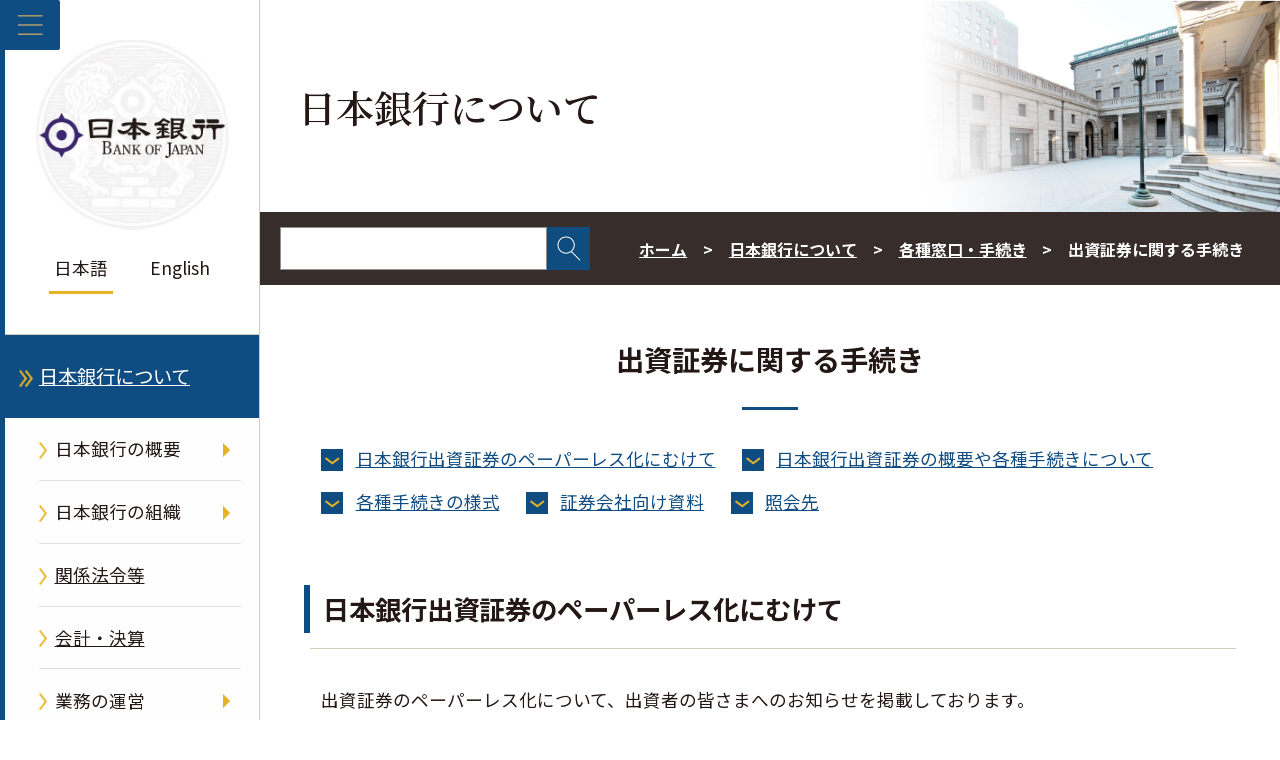

--- FILE ---
content_type: text/html;charset=UTF-8
request_url: https://www.boj.or.jp/about/services/syushi.htm
body_size: 8585
content:
<!DOCTYPE html><html lang="ja">
<head prefix="og: http://ogp.me/ns# fb: http://ogp.me/ns/fb# article: http://ogp.me/ns/article#">
<meta http-equiv="Content-Type" content="text/html; charset=UTF-8"><meta name="author" content="">
<meta name="description" content="">
<meta name="keywords" content="">
<title>出資証券に関する手続き  : 日本銀行 Bank of Japan</title>
<link rel="stylesheet" type="text/css" href="/common2/css/wysiwyg.css">
<link rel="stylesheet" type="text/css" href="/common2/css/style.css">

<meta name="viewport" content="width=device-width,initial-scale=1.0">
<meta name="format-detection" content="telephone=no">
<meta property="og:title" content="出資証券に関する手続き  : 日本銀行 Bank of Japan">
<meta property="og:type" content="article">
<meta property="og:url" content="https://www.boj.or.jp/about/services/syushi.htm">
<meta property="og:image" content="https://www.boj.or.jp/common2/img/common/og_img.jpg">
<meta property="og:site_name" content="日本銀行ホームページ">
<meta property="og:description" content="">
<link rel="preconnect" href="https://fonts.googleapis.com">
<link rel="preconnect" href="https://fonts.gstatic.com" crossorigin>
<link rel="stylesheet" href="https://fonts.googleapis.com/css2?family=Noto+Sans+JP:wght@100;300;400;500;700;900&display=swap">
<link rel="stylesheet" href="https://fonts.googleapis.com/css2?family=Noto+Serif+JP:wght@600&display=swap"></head>
<body class="cate-about">



<div class="block_skip"><a href="#contents">このページの本文へ移動</a></div>
<div class="clear_fix">
<header id="header_area" class="lonav on" role="banner">
  <button id="menuBtn" aria-expanded="false" aria-controls="left_col">
    <img class="open" src="/common2/img/common/menu.png" alt="メニューを開く">
    <img class="close" src="/common2/img/common/close.png" alt="メニューを閉じる">
  </button>
  <div id="left_col">
    <!-- ▼▼　ヘッダー　▼▼-->
    <div id="header">
  <p class="logo gen-disp_pc"><a href="/"><img src="/common2/img/common/logo.jpg" alt="日本銀行 Bank of Japan"></a></p>
  <ul class="lang">
    <li aria-current="page"><em>日本語</em></li>
    <li lang="en"><a href="/en/">English</a></li>
  </ul>
</div>
    <!-- ▲▲　ヘッダー　▲▲-->
    <!-- ▼▼　ナビゲーション　▼▼ -->
    <nav id="glnav" aria-label="メインメニュー">
      <ul class="glnav_ul">
      <li>
<a class="glnav1st glnav-link glnav_home" href="/">ホーム</a>
</li>
<li class="current">
<button class="glnav-btn glnav1st" aria-expanded="false" aria-controls="glnav2">日本銀行について</button>
<div class="slide_box">
<ul id="glnav2" class="glnav1st_ul glnav-disp_non" aria-hidden="true">
<li><a class="glnav-link glnav2nd" href="/about/index.htm">日本銀行について</a></li>
<li>
<button class="glnav-btn glnav2nd" aria-expanded="false" aria-controls="glnav2-1">日本銀行の概要</button>
<div class="slide_box">
<ul id="glnav2-1" class="glnav2nd_ul glnav-disp_non" aria-hidden="true">
<li><a class="glnav-link glnav3rd" href="/about/outline/index.htm">日本銀行の概要</a></li>
<li><a class="glnav-link glnav3rd" href="/about/outline/history/index.htm">沿革</a></li>
<li><a class="glnav-link glnav3rd" href="/about/outline/history/hyakunen/index.htm">日本銀行百年史</a></li>
<li><a class="glnav-link glnav3rd" href="/about/outline/history/pre_gov/index.htm">歴代総裁</a></li>
<li><a class="glnav-link glnav3rd" href="/about/outline/location/index.htm">所在地（本店案内図）・入館案内</a></li>
<li><a class="glnav-link glnav3rd" href="/about/outline/location/jp_location.htm">本店・支店・国内事務所</a></li>
<li><a class="glnav-link glnav3rd" href="/about/outline/location/kaigai_location.htm">海外事務所</a></li>
<li><a class="glnav-link glnav3rd" href="/about/outline/imes_archive/index.htm">アーカイブ</a></li>
<li><button class="glnav-btn_close glnav2nd_close" aria-expanded="false" aria-controls="glnav2-1"><img src="/common2/img/common/close.png" alt="閉じる"></button></li>
</ul>
</div>
</li>
<li>
<button class="glnav-btn glnav2nd" aria-expanded="false" aria-controls="glnav2-2">日本銀行の組織</button>
<div class="slide_box">
<ul id="glnav2-2" class="glnav2nd_ul glnav-disp_non" aria-hidden="true">
<li><a class="glnav-link glnav3rd" href="/about/organization/index.htm">日本銀行の組織</a></li>
<li><a class="glnav-link glnav3rd" href="/about/organization/ksoshiki.htm">日本銀行組織規程</a></li>
<li><a class="glnav-link glnav3rd" href="/about/organization/policyboard/index.htm">政策委員会</a></li>
<li><a class="glnav-link glnav3rd" href="/about/organization/tanto.htm">総裁・副総裁・理事の担当</a></li>
<li><a class="glnav-link glnav3rd" href="/about/organization/chart/index.htm">本店・支店・事務所の組織</a></li>
<li><a class="glnav-link glnav3rd" href="/about/organization/comp/index.htm">コンプライアンス</a></li>
<li><button class="glnav-btn_close glnav2nd_close" aria-expanded="false" aria-controls="glnav2-2"><img src="/common2/img/common/close.png" alt="閉じる"></button></li>
</ul>
</div>
</li>
<li><a class="glnav-link glnav2nd" href="/about/boj_law/index.htm">関係法令等</a></li>
<li><a class="glnav-link glnav2nd" href="/about/account/index.htm">会計・決算</a></li>
<li>
<button class="glnav-btn glnav2nd" aria-expanded="false" aria-controls="glnav2-3">業務の運営</button>
<div class="slide_box">
<ul id="glnav2-3" class="glnav2nd_ul glnav-disp_non" aria-hidden="true">
<li><a class="glnav-link glnav3rd" href="/about/activities/index.htm">業務の運営</a></li>
<li><a class="glnav-link glnav3rd" href="/about/activities/principle.htm">日本銀行の行動原則</a></li>
<li><a class="glnav-link glnav3rd" href="/about/activities/strategy/index.htm">中期経営計画</a></li>
<li><a class="glnav-link glnav3rd" href="/about/activities/act/index.htm">業務概況書</a></li>
<li><a class="glnav-link glnav3rd" href="/about/activities/zhyoka/index.htm">財務省の政策評価結果（日本銀行に関する部分）</a></li>
<li><a class="glnav-link glnav3rd" href="/about/activities/etsuran.htm">法令に基づく情報提供資料（閲覧資料一覧）</a></li>
<li><a class="glnav-link glnav3rd" href="/about/activities/online/index.htm">日本銀行が法令に基づき扱う手続のオンライン化状況</a></li>
<li><button class="glnav-btn_close glnav2nd_close" aria-expanded="false" aria-controls="glnav2-3"><img src="/common2/img/common/close.png" alt="閉じる"></button></li>
</ul>
</div>
</li>
<li><a class="glnav-link glnav2nd" href="/about/bcp/index.htm">災害対策・業務継続体制</a></li>
<li><a class="glnav-link glnav2nd" href="/about/diversity/index.htm">ダイバーシティへの取組み</a></li>
<li><a class="glnav-link glnav2nd" href="/about/press/index.htm">講演・記者会見・談話</a></li>
<li>
<button class="glnav-btn glnav2nd" aria-expanded="false" aria-controls="glnav2-4">日本銀行に関連する論文・レポート・講演等</button>
<div class="slide_box">
<ul id="glnav2-4" class="glnav2nd_ul glnav-disp_non" aria-hidden="true">
<li class="glnav-nolink">日本銀行に関連する論文・レポート・講演等</li>
<li><a class="glnav-link glnav3rd" href="/about/r_menu_ron/index.htm">日本銀行に関連する論文等の一覧</a></li>
<li><a class="glnav-link glnav3rd" href="/about/r_menu_koen/index.htm">日本銀行に関連する講演・挨拶等</a></li>
<li><a class="glnav-link glnav3rd" href="/about/r_menu_dan/index.htm">日本銀行に関連する談話</a></li>
<li><button class="glnav-btn_close glnav2nd_close" aria-expanded="false" aria-controls="glnav2-4"><img src="/common2/img/common/close.png" alt="閉じる"></button></li>
</ul>
</div>
</li>
<li><a class="glnav-link glnav2nd" href="/about/release_2025/index.htm">その他公表資料</a></li>
<li><a class="glnav-link glnav2nd" href="/about/pr_events/index.htm">見学・イベント等</a></li>
<li><a class="glnav-link glnav2nd" href="/about/education/index.htm">日本銀行の紹介</a></li>
<li>
<button class="glnav-btn glnav2nd" aria-expanded="false" aria-controls="glnav2-5">各種窓口・手続き</button>
<div class="slide_box">
<ul id="glnav2-5" class="glnav2nd_ul glnav-disp_non" aria-hidden="true">
<li><a class="glnav-link glnav3rd" href="/about/services/index.htm">各種窓口・手続き</a></li>
<li><a class="glnav-link glnav3rd" href="/about/services/bn/index.htm">損傷したお金の引換え窓口</a></li>
<li><a class="glnav-link glnav3rd" href="/about/services/tame/index.htm">外為法に関する手続き</a></li>
<li><a class="glnav-link glnav3rd" href="/about/services/torihiki.htm">各種取引に関する金融機関向け窓口</a></li>
<li><a class="glnav-link glnav3rd" href="/about/services/kokko/index.htm">国庫金・国債の窓口</a></li>
<li><a class="glnav-link glnav3rd" href="/about/services/syushi.htm" aria-current="page">出資証券に関する手続き</a></li>
<li><a class="glnav-link glnav3rd" href="/about/services/kokai/index.htm">情報公開の窓口・手続き／公文書管理</a></li>
<li><a class="glnav-link glnav3rd" href="/about/services/kojin/index.htm">個人情報保護の窓口・手続き</a></li>
<li><a class="glnav-link glnav3rd" href="/about/services/kengaku.htm">本店見学</a></li>
<li><button class="glnav-btn_close glnav2nd_close" aria-expanded="false" aria-controls="glnav2-5"><img src="/common2/img/common/close.png" alt="閉じる"></button></li>
</ul>
</div>
</li>
<li>
<button class="glnav-btn glnav2nd" aria-expanded="false" aria-controls="glnav2-6">採用・人事交流等</button>
<div class="slide_box">
<ul id="glnav2-6" class="glnav2nd_ul glnav-disp_non" aria-hidden="true">
<li><a class="glnav-link glnav3rd" href="/about/recruit/index.htm">採用・人事交流等</a></li>
<li><a class="glnav-link glnav3rd" href="/about/recruit/fresh/index.htm">新規採用</a></li>
<li><a class="glnav-link glnav3rd" href="/about/recruit/career/index.htm">キャリア採用</a></li>
<li><a class="glnav-link glnav3rd" href="/about/recruit/alumni/index.htm">アルムナイネットワーク</a></li>
<li><button class="glnav-btn_close glnav2nd_close" aria-expanded="false" aria-controls="glnav2-6"><img src="/common2/img/common/close.png" alt="閉じる"></button></li>
</ul>
</div>
</li>
<li><a class="glnav-link glnav2nd" href="/about/ct/index.htm">調達関連情報</a></li>
<li><a class="glnav-link glnav2nd" href="/about/climate/index.htm">気候変動</a></li>
<li><a class="glnav-link glnav2nd" href="/about/link/index.htm">リンク集</a></li>
<li><button class="glnav-btn_close glnav1st_close" aria-expanded="false" aria-controls="glnav2"><img src="/common2/img/common/close.png" alt="閉じる"></button></li>
</ul>
</div>
</li>
<li>
<button class="glnav-btn glnav1st" aria-expanded="false" aria-controls="glnav3">金融政策</button>
<div class="slide_box">
<ul id="glnav3" class="glnav1st_ul glnav-disp_non" aria-hidden="true">
<li><a class="glnav-link glnav2nd" href="/mopo/index.htm">金融政策</a></li>
<li>
<button class="glnav-btn glnav2nd" aria-expanded="false" aria-controls="glnav3-1">金融政策の概要</button>
<div class="slide_box">
<ul id="glnav3-1" class="glnav2nd_ul glnav-disp_non" aria-hidden="true">
<li><a class="glnav-link glnav3rd" href="/mopo/outline/index.htm">金融政策の概要</a></li>
<li><a class="glnav-link glnav3rd" href="/mopo/outline/target.htm">2％の「物価安定の目標」</a></li>
<li><a class="glnav-link glnav3rd" href="/mopo/outline/bpreview/index.htm">金融政策の多角的レビュー</a></li>
<li><button class="glnav-btn_close glnav2nd_close" aria-expanded="false" aria-controls="glnav3-1"><img src="/common2/img/common/close.png" alt="閉じる"></button></li>
</ul>
</div>
</li>
<li>
<button class="glnav-btn glnav2nd" aria-expanded="false" aria-controls="glnav3-2">金融政策決定会合の運営</button>
<div class="slide_box">
<ul id="glnav3-2" class="glnav2nd_ul glnav-disp_non" aria-hidden="true">
<li><a class="glnav-link glnav3rd" href="/mopo/mpmsche_minu/index.htm">金融政策決定会合の運営</a></li>
<li><a class="glnav-link glnav3rd" href="/mopo/mpmsche_minu/opinion_2025/index.htm">金融政策決定会合における主な意見</a></li>
<li><a class="glnav-link glnav3rd" href="/mopo/mpmsche_minu/minu_2025/index.htm">金融政策決定会合議事要旨</a></li>
<li><a class="glnav-link glnav3rd" href="/mopo/mpmsche_minu/record_2015/index.htm">金融政策決定会合議事録</a></li>
<li><a class="glnav-link glnav3rd" href="/mopo/mpmsche_minu/m_ref/index.htm">その他</a></li>
<li><button class="glnav-btn_close glnav2nd_close" aria-expanded="false" aria-controls="glnav3-2"><img src="/common2/img/common/close.png" alt="閉じる"></button></li>
</ul>
</div>
</li>
<li><a class="glnav-link glnav2nd" href="/mopo/mpmdeci/index.htm">金融政策に関する決定事項等</a></li>
<li>
<button class="glnav-btn glnav2nd" aria-expanded="false" aria-controls="glnav3-3">金融政策手段</button>
<div class="slide_box">
<ul id="glnav3-3" class="glnav2nd_ul glnav-disp_non" aria-hidden="true">
<li><a class="glnav-link glnav3rd" href="/mopo/measures/index.htm">金融政策手段</a></li>
<li><a class="glnav-link glnav3rd" href="/mopo/measures/mkt_ope/index.htm">オペレーション等の一覧</a></li>
<li><a class="glnav-link glnav3rd" href="/mopo/measures/term_cond/index.htm">オペレーション等に関する基本要領</a></li>
<li><a class="glnav-link glnav3rd" href="/mopo/measures/select/index.htm">オペレーション等の対象先公募・選定</a></li>
<li><a class="glnav-link glnav3rd" href="/mopo/measures/trustee_select/index.htm">オペレーション等の受託者公募・選定</a></li>
<li><button class="glnav-btn_close glnav2nd_close" aria-expanded="false" aria-controls="glnav3-3"><img src="/common2/img/common/close.png" alt="閉じる"></button></li>
</ul>
</div>
</li>
<li><a class="glnav-link glnav2nd" href="/mopo/outlook/index.htm">経済・物価情勢の展望</a></li>
<li><a class="glnav-link glnav2nd" href="/mopo/diet/index.htm">国会に対する報告</a></li>
<li>
<button class="glnav-btn glnav2nd" aria-expanded="false" aria-controls="glnav3-4">金融政策に関連する論文・レポート・講演等</button>
<div class="slide_box">
<ul id="glnav3-4" class="glnav2nd_ul glnav-disp_non" aria-hidden="true">
<li class="glnav-nolink">金融政策に関連する論文・レポート・講演等</li>
<li><a class="glnav-link glnav3rd" href="/mopo/r_menu_ron/index.htm">金融政策に関連する論文等の一覧</a></li>
<li><a class="glnav-link glnav3rd" href="/mopo/r_menu_koen/index.htm">金融政策に関連する講演・挨拶等</a></li>
<li><a class="glnav-link glnav3rd" href="/mopo/r_menu_dan/index.htm">金融政策に関連する談話</a></li>
<li><button class="glnav-btn_close glnav2nd_close" aria-expanded="false" aria-controls="glnav3-4"><img src="/common2/img/common/close.png" alt="閉じる"></button></li>
</ul>
</div>
</li>
<li><button class="glnav-btn_close glnav1st_close" aria-expanded="false" aria-controls="glnav3"><img src="/common2/img/common/close.png" alt="閉じる"></button></li>
</ul>
</div>
</li>
<li>
<button class="glnav-btn glnav1st" aria-expanded="false" aria-controls="glnav4">金融システム</button>
<div class="slide_box">
<ul id="glnav4" class="glnav1st_ul glnav-disp_non" aria-hidden="true">
<li><a class="glnav-link glnav2nd" href="/finsys/index.htm">金融システム</a></li>
<li><a class="glnav-link glnav2nd" href="/finsys/outline/index.htm">日本銀行の金融システムの安定に向けた取組み</a></li>
<li><a class="glnav-link glnav2nd" href="/finsys/exam_monit/index.htm">考査・モニタリング</a></li>
<li><a class="glnav-link glnav2nd" href="/finsys/fsr/index.htm">金融システムレポート</a></li>
<li><a class="glnav-link glnav2nd" href="/finsys/fs_policy/index.htm">金融システム安定のための措置・制度等</a></li>
<li><a class="glnav-link glnav2nd" href="/finsys/intlact_fs/index.htm">国際的な取組み（金融システム）</a></li>
<li><a class="glnav-link glnav2nd" href="/finsys/cofsa/index.htm">金融庁との連携</a></li>
<li><a class="glnav-link glnav2nd" href="/finsys/c_aft/index.htm">金融機関向けセミナー等</a></li>
<li>
<button class="glnav-btn glnav2nd" aria-expanded="false" aria-controls="glnav4-1">金融システムに関連するその他の公表資料</button>
<div class="slide_box">
<ul id="glnav4-1" class="glnav2nd_ul glnav-disp_non" aria-hidden="true">
<li><a class="glnav-link glnav3rd" href="/finsys/release/index.htm">金融システムに関連するその他の公表資料</a></li>
<li><a class="glnav-link glnav3rd" href="/finsys/r_menu_ron/index.htm">金融システムに関連する論文等の一覧</a></li>
<li><a class="glnav-link glnav3rd" href="/finsys/r_menu_koen/index.htm">金融システムに関連する講演・挨拶等</a></li>
<li><a class="glnav-link glnav3rd" href="/finsys/r_menu_dan/index.htm">金融システムに関連する談話</a></li>
<li><button class="glnav-btn_close glnav2nd_close" aria-expanded="false" aria-controls="glnav4-1"><img src="/common2/img/common/close.png" alt="閉じる"></button></li>
</ul>
</div>
</li>
<li><button class="glnav-btn_close glnav1st_close" aria-expanded="false" aria-controls="glnav4"><img src="/common2/img/common/close.png" alt="閉じる"></button></li>
</ul>
</div>
</li>
<li>
<button class="glnav-btn glnav1st" aria-expanded="false" aria-controls="glnav5">決済・市場</button>
<div class="slide_box">
<ul id="glnav5" class="glnav1st_ul glnav-disp_non" aria-hidden="true">
<li><a class="glnav-link glnav2nd" href="/paym/index.htm">決済・市場</a></li>
<li>
<button class="glnav-btn glnav2nd" aria-expanded="false" aria-controls="glnav5-1">決済システムの概要</button>
<div class="slide_box">
<ul id="glnav5-1" class="glnav2nd_ul glnav-disp_non" aria-hidden="true">
<li><a class="glnav-link glnav3rd" href="/paym/outline/index.htm">決済システムの概要</a></li>
<li><a class="glnav-link glnav3rd" href="/paym/outline/pay_boj/index.htm">決済システムと日本銀行</a></li>
<li><a class="glnav-link glnav3rd" href="/paym/outline/pay_os/index.htm">オーバーサイト</a></li>
<li><a class="glnav-link glnav3rd" href="/paym/outline/pay_forum/index.htm">決済システムフォーラム等</a></li>
<li><a class="glnav-link glnav3rd" href="/paym/outline/mirai_forum/index.htm">決済の未来フォーラム</a></li>
<li><a class="glnav-link glnav3rd" href="/paym/outline/pay_ps/index.htm">民間決済システム</a></li>
<li><button class="glnav-btn_close glnav2nd_close" aria-expanded="false" aria-controls="glnav5-1"><img src="/common2/img/common/close.png" alt="閉じる"></button></li>
</ul>
</div>
</li>
<li><a class="glnav-link glnav2nd" href="/paym/torihiki/index.htm">日銀当座預金取引・当座貸越取引</a></li>
<li><a class="glnav-link glnav2nd" href="/paym/bojnet/index.htm">日銀ネットの運営</a></li>
<li><a class="glnav-link glnav2nd" href="/paym/jgb_bes/index.htm">国債振替決済制度</a></li>
<li><a class="glnav-link glnav2nd" href="/paym/fintech/index.htm">FinTechセンター</a></li>
<li><a class="glnav-link glnav2nd" href="/paym/iso/index.htm">金融サービス分野の標準化</a></li>
<li><a class="glnav-link glnav2nd" href="/paym/digital/index.htm">中央銀行デジタル通貨</a></li>
<li>
<button class="glnav-btn glnav2nd" aria-expanded="false" aria-controls="glnav5-2">短期金融市場</button>
<div class="slide_box">
<ul id="glnav5-2" class="glnav2nd_ul glnav-disp_non" aria-hidden="true">
<li><a class="glnav-link glnav3rd" href="/paym/market/index.htm">短期金融市場</a></li>
<li><a class="glnav-link glnav3rd" href="/paym/market/jpy_cmte/index.htm">日本円金利指標に関する検討委員会</a></li>
<li><a class="glnav-link glnav3rd" href="/paym/market/i_forum/index.htm">金利指標フォーラム</a></li>
<li><a class="glnav-link glnav3rd" href="/paym/market/sg/index.htm">市場参加者の勉強会</a></li>
<li><a class="glnav-link glnav3rd" href="/paym/market/r_forum/index.htm">レポ市場フォーラム</a></li>
<li><button class="glnav-btn_close glnav2nd_close" aria-expanded="false" aria-controls="glnav5-2"><img src="/common2/img/common/close.png" alt="閉じる"></button></li>
</ul>
</div>
</li>
<li><a class="glnav-link glnav2nd" href="/paym/bond/index.htm">債券市場</a></li>
<li>
<button class="glnav-btn glnav2nd" aria-expanded="false" aria-controls="glnav5-3">クレジット市場</button>
<div class="slide_box">
<ul id="glnav5-3" class="glnav2nd_ul glnav-disp_non" aria-hidden="true">
<li><a class="glnav-link glnav3rd" href="/paym/credit/index.htm">クレジット市場</a></li>
<li><a class="glnav-link glnav3rd" href="/paym/credit/secu_research/index.htm">証券化市場の動向調査</a></li>
<li><a class="glnav-link glnav3rd" href="/paym/credit/secu_forum/index.htm">証券化市場フォーラム</a></li>
<li><button class="glnav-btn_close glnav2nd_close" aria-expanded="false" aria-controls="glnav5-3"><img src="/common2/img/common/close.png" alt="閉じる"></button></li>
</ul>
</div>
</li>
<li><a class="glnav-link glnav2nd" href="/paym/intlact_pm/index.htm">国際的な取組み（決済・市場）</a></li>
<li><a class="glnav-link glnav2nd" href="/paym/forum/index.htm">フォーラム・会合等</a></li>
<li>
<button class="glnav-btn glnav2nd" aria-expanded="false" aria-controls="glnav5-4">決済・市場に関連する論文・レポート・講演等</button>
<div class="slide_box">
<ul id="glnav5-4" class="glnav2nd_ul glnav-disp_non" aria-hidden="true">
<li class="glnav-nolink">決済・市場に関連する論文・レポート・講演等</li>
<li><a class="glnav-link glnav3rd" href="/research/brp/psr/index.htm">決済システムレポート</a></li>
<li><a class="glnav-link glnav3rd" href="/research/brp/mor/index.htm">各年度の金融市場調節</a></li>
<li><a class="glnav-link glnav3rd" href="/paym/m-climate/index.htm">気候変動関連の市場機能サーベイ</a></li>
<li><a class="glnav-link glnav3rd" href="/paym/r_menu_ron/index.htm">決済・市場に関連する論文等の一覧</a></li>
<li><a class="glnav-link glnav3rd" href="/paym/r_menu_koen/index.htm">決済・市場に関連する講演・挨拶等</a></li>
<li><a class="glnav-link glnav3rd" href="/paym/r_menu_dan/index.htm">決済・市場に関連する談話</a></li>
<li><button class="glnav-btn_close glnav2nd_close" aria-expanded="false" aria-controls="glnav5-4"><img src="/common2/img/common/close.png" alt="閉じる"></button></li>
</ul>
</div>
</li>
<li><a class="glnav-link glnav2nd" href="/paym/release/index.htm">決済・市場に関連するその他の公表資料</a></li>
<li><button class="glnav-btn_close glnav1st_close" aria-expanded="false" aria-controls="glnav5"><img src="/common2/img/common/close.png" alt="閉じる"></button></li>
</ul>
</div>
</li>
<li>
<button class="glnav-btn glnav1st" aria-expanded="false" aria-controls="glnav6">銀行券／国庫・国債</button>
<div class="slide_box">
<ul id="glnav6" class="glnav1st_ul glnav-disp_non" aria-hidden="true">
<li><a class="glnav-link glnav2nd" href="/note_tfjgs/index.htm">銀行券／国庫・国債</a></li>
<li>
<button class="glnav-btn glnav2nd" aria-expanded="false" aria-controls="glnav6-1">銀行券・貨幣</button>
<div class="slide_box">
<ul id="glnav6-1" class="glnav2nd_ul glnav-disp_non" aria-hidden="true">
<li><a class="glnav-link glnav3rd" href="/note_tfjgs/note/index.htm">銀行券・貨幣</a></li>
<li><a class="glnav-link glnav3rd" href="/note_tfjgs/note/n_note/index.htm">改刷・改鋳</a></li>
<li><a class="glnav-link glnav3rd" href="/note_tfjgs/note/valid/index.htm">日本のお金</a></li>
<li><a class="glnav-link glnav3rd" href="/note_tfjgs/note/security/index.htm">銀行券の偽造防止</a></li>
<li><a class="glnav-link glnav3rd" href="/note_tfjgs/note/outline/index.htm">銀行券・貨幣の発行・管理の概要</a></li>
<li><a class="glnav-link glnav3rd" href="/note_tfjgs/note/order/index.htm">銀行券発注高</a></li>
<li><a class="glnav-link glnav3rd" href="/note_tfjgs/note/related/index.htm">銀行券・貨幣に関連する公表資料</a></li>
<li><a class="glnav-link glnav3rd" href="/note_tfjgs/note/n_other/index.htm">教材・広報資料</a></li>
<li><a class="glnav-link glnav3rd" href="/about/services/bn/index.htm">損傷したお金の引換え窓口</a></li>
<li><button class="glnav-btn_close glnav2nd_close" aria-expanded="false" aria-controls="glnav6-1"><img src="/common2/img/common/close.png" alt="閉じる"></button></li>
</ul>
</div>
</li>
<li>
<button class="glnav-btn glnav2nd" aria-expanded="false" aria-controls="glnav6-2">国庫金に関する業務</button>
<div class="slide_box">
<ul id="glnav6-2" class="glnav2nd_ul glnav-disp_non" aria-hidden="true">
<li><a class="glnav-link glnav3rd" href="/note_tfjgs/kokko/index.htm">国庫金に関する業務</a></li>
<li><a class="glnav-link glnav3rd" href="/note_tfjgs/kokko/dairi/index.htm">代理店</a></li>
<li><a class="glnav-link glnav3rd" href="/note_tfjgs/kokko/saitori.htm">歳入金等取扱庁一覧</a></li>
<li><button class="glnav-btn_close glnav2nd_close" aria-expanded="false" aria-controls="glnav6-2"><img src="/common2/img/common/close.png" alt="閉じる"></button></li>
</ul>
</div>
</li>
<li>
<button class="glnav-btn glnav2nd" aria-expanded="false" aria-controls="glnav6-3">国債に関する業務</button>
<div class="slide_box">
<ul id="glnav6-3" class="glnav2nd_ul glnav-disp_non" aria-hidden="true">
<li><a class="glnav-link glnav3rd" href="/note_tfjgs/jgs/index.htm">国債に関する業務</a></li>
<li><a class="glnav-link glnav3rd" href="/note_tfjgs/jgs/binmenu.htm">国債便覧／利払・償還予定</a></li>
<li><button class="glnav-btn_close glnav2nd_close" aria-expanded="false" aria-controls="glnav6-3"><img src="/common2/img/common/close.png" alt="閉じる"></button></li>
</ul>
</div>
</li>
<li><a class="glnav-link glnav2nd" href="/note_tfjgs/trans/index.htm">対政府取引に関する業務</a></li>
<li>
<button class="glnav-btn glnav2nd" aria-expanded="false" aria-controls="glnav6-4">銀行券／国庫・国債に関連する論文・レポート・講演等</button>
<div class="slide_box">
<ul id="glnav6-4" class="glnav2nd_ul glnav-disp_non" aria-hidden="true">
<li class="glnav-nolink">銀行券／国庫・国債に関連する論文・レポート・講演等</li>
<li><a class="glnav-link glnav3rd" href="/note_tfjgs/r_menu_ron/index.htm">銀行券／国庫・国債に関連する論文等の一覧</a></li>
<li><a class="glnav-link glnav3rd" href="/note_tfjgs/r_menu_koen/index.htm">銀行券／国庫・国債に関連する講演・挨拶等</a></li>
<li><a class="glnav-link glnav3rd" href="/note_tfjgs/r_menu_dan/index.htm">銀行券／国庫・国債に関連する談話</a></li>
<li><button class="glnav-btn_close glnav2nd_close" aria-expanded="false" aria-controls="glnav6-4"><img src="/common2/img/common/close.png" alt="閉じる"></button></li>
</ul>
</div>
</li>
<li><button class="glnav-btn_close glnav1st_close" aria-expanded="false" aria-controls="glnav6"><img src="/common2/img/common/close.png" alt="閉じる"></button></li>
</ul>
</div>
</li>
<li>
<button class="glnav-btn glnav1st" aria-expanded="false" aria-controls="glnav7">国際金融</button>
<div class="slide_box">
<ul id="glnav7" class="glnav1st_ul glnav-disp_non" aria-hidden="true">
<li><a class="glnav-link glnav2nd" href="/intl_finance/index.htm">国際金融</a></li>
<li><a class="glnav-link glnav2nd" href="/intl_finance/outline/index.htm">国際金融の概要</a></li>
<li><a class="glnav-link glnav2nd" href="/intl_finance/meeting/index.htm">国際会議への参加</a></li>
<li><a class="glnav-link glnav2nd" href="/intl_finance/ex_assets/index.htm">保有外貨資産</a></li>
<li><a class="glnav-link glnav2nd" href="/intl_finance/cooperate/index.htm">海外中銀との協力</a></li>
<li><a class="glnav-link glnav2nd" href="/intl_finance/cemcoa/index.htm">アジアにおける金融協力</a></li>
<li>
<button class="glnav-btn glnav2nd" aria-expanded="false" aria-controls="glnav7-1">国際金融に関連する論文・レポート・講演等</button>
<div class="slide_box">
<ul id="glnav7-1" class="glnav2nd_ul glnav-disp_non" aria-hidden="true">
<li class="glnav-nolink">国際金融に関連する論文・レポート・講演等</li>
<li><a class="glnav-link glnav3rd" href="/intl_finance/r_menu_ron/index.htm">国際金融に関連する論文等の一覧</a></li>
<li><a class="glnav-link glnav3rd" href="/intl_finance/r_menu_koen/index.htm">国際金融に関連する講演・挨拶等</a></li>
<li><a class="glnav-link glnav3rd" href="/intl_finance/r_menu_dan/index.htm">国際金融に関連する談話</a></li>
<li><button class="glnav-btn_close glnav2nd_close" aria-expanded="false" aria-controls="glnav7-1"><img src="/common2/img/common/close.png" alt="閉じる"></button></li>
</ul>
</div>
</li>
<li><a class="glnav-link glnav2nd" href="/intl_finance/release/index.htm">国際金融に関連するその他の公表資料</a></li>
<li><button class="glnav-btn_close glnav1st_close" aria-expanded="false" aria-controls="glnav7"><img src="/common2/img/common/close.png" alt="閉じる"></button></li>
</ul>
</div>
</li>
<li>
<button class="glnav-btn glnav1st" aria-expanded="false" aria-controls="glnav8">調査・研究</button>
<div class="slide_box">
<ul id="glnav8" class="glnav1st_ul glnav-disp_non" aria-hidden="true">
<li><a class="glnav-link glnav2nd" href="/research/index.htm">調査・研究</a></li>
<li><a class="glnav-link glnav2nd" href="/research/outline/index.htm">調査・研究の概要</a></li>
<li><a class="glnav-link glnav2nd" href="/research/rs_all_2025/index.htm">論文・レポート一覧</a></li>
<li>
<button class="glnav-btn glnav2nd" aria-expanded="false" aria-controls="glnav8-1">日本銀行レポート・調査論文</button>
<div class="slide_box">
<ul id="glnav8-1" class="glnav2nd_ul glnav-disp_non" aria-hidden="true">
<li><a class="glnav-link glnav3rd" href="/research/brp/index.htm">日本銀行レポート・調査論文</a></li>
<li><a class="glnav-link glnav3rd" href="/research/brp/fsr/index.htm">金融システムレポート</a></li>
<li><a class="glnav-link glnav3rd" href="/research/brp/mor/index.htm">各年度の金融市場調節</a></li>
<li><a class="glnav-link glnav3rd" href="/research/brp/psr/index.htm">決済システムレポート</a></li>
<li><a class="glnav-link glnav3rd" href="/research/brp/rer/index.htm">地域経済報告（さくらレポート）・各地域からみた景気の現状（支店長会議における報告）</a></li>
<li><a class="glnav-link glnav3rd" href="/research/brp/ron_2025/index.htm">調査論文</a></li>
<li><button class="glnav-btn_close glnav2nd_close" aria-expanded="false" aria-controls="glnav8-1"><img src="/common2/img/common/close.png" alt="閉じる"></button></li>
</ul>
</div>
</li>
<li><a class="glnav-link glnav2nd" href="/research/wps_rev/index.htm">ワーキングペーパー・日銀レビュー・日銀リサーチラボ</a></li>
<li><a class="glnav-link glnav2nd" href="/research/research_data/index.htm">分析データ</a></li>
<li><a class="glnav-link glnav2nd" href="/research/imes/index.htm">金融研究所論文</a></li>
<li><a class="glnav-link glnav2nd" href="/research/other_release/index.htm">その他報告書等</a></li>
<li><a class="glnav-link glnav2nd" href="/research/o_survey/index.htm">生活意識に関するアンケート調査</a></li>
<li><a class="glnav-link glnav2nd" href="/research/conf/index.htm">コンファレンス</a></li>
<li><a class="glnav-link glnav2nd" href="/research/bigdata/index.htm">オルタナティブデータ分析</a></li>
<li><a class="glnav-link glnav2nd" href="/research/past_release/index.htm">金融・経済情勢等に関する過去の資料</a></li>
<li><button class="glnav-btn_close glnav1st_close" aria-expanded="false" aria-controls="glnav8"><img src="/common2/img/common/close.png" alt="閉じる"></button></li>
</ul>
</div>
</li>
<li>
<button class="glnav-btn glnav1st" aria-expanded="false" aria-controls="glnav9">統計</button>
<div class="slide_box">
<ul id="glnav9" class="glnav1st_ul glnav-disp_non" aria-hidden="true">
<li><a class="glnav-link glnav2nd" href="/statistics/index.htm">統計</a></li>
<li>
<button class="glnav-btn glnav2nd" aria-expanded="false" aria-controls="glnav9-1">統計の概要および公表予定</button>
<div class="slide_box">
<ul id="glnav9-1" class="glnav2nd_ul glnav-disp_non" aria-hidden="true">
<li><a class="glnav-link glnav3rd" href="/statistics/outline/index.htm">統計の概要および公表予定</a></li>
<li><a class="glnav-link glnav3rd" href="/statistics/outline/notice_2025/index.htm">見直し・訂正等のお知らせ</a></li>
<li><a class="glnav-link glnav3rd" href="/statistics/outline/exp/index.htm">統計に関する解説</a></li>
<li><a class="glnav-link glnav3rd" href="/statistics/outline/general_notice/index.htm">統計全般に関する見直し等</a></li>
<li><a class="glnav-link glnav3rd" href="/statistics/outline/note/index.htm">注釈</a></li>
<li><a class="glnav-link glnav3rd" href="/statistics/outline/ref/index.htm">参考資料</a></li>
<li><a class="glnav-link glnav3rd" href="/statistics/outline/order/index.htm">統計調査のオーダーメード集計</a></li>
<li><button class="glnav-btn_close glnav2nd_close" aria-expanded="false" aria-controls="glnav9-1"><img src="/common2/img/common/close.png" alt="閉じる"></button></li>
</ul>
</div>
</li>
<li><a class="glnav-link glnav2nd" href="/statistics/boj/index.htm">日本銀行関連統計</a></li>
<li><a class="glnav-link glnav2nd" href="/statistics/money/index.htm">通貨関連統計</a></li>
<li><a class="glnav-link glnav2nd" href="/statistics/market/index.htm">各種マーケット関連統計</a></li>
<li><a class="glnav-link glnav2nd" href="/statistics/asli_fi/index.htm">民間金融機関の資産・負債</a></li>
<li><a class="glnav-link glnav2nd" href="/statistics/dl/index.htm">預金・貸出関連統計</a></li>
<li><a class="glnav-link glnav2nd" href="/statistics/sj/index.htm">資金循環</a></li>
<li><a class="glnav-link glnav2nd" href="/statistics/bis/index.htm">BIS/FSB関連統計</a></li>
<li><a class="glnav-link glnav2nd" href="/statistics/set/index.htm">決済関連統計</a></li>
<li><a class="glnav-link glnav2nd" href="/statistics/tk/index.htm">短観</a></li>
<li><a class="glnav-link glnav2nd" href="/statistics/pi/index.htm">物価関連統計</a></li>
<li><a class="glnav-link glnav2nd" href="/statistics/public/index.htm">財政関連統計</a></li>
<li><a class="glnav-link glnav2nd" href="/statistics/br/index.htm">国際収支関連統計</a></li>
<li><a class="glnav-link glnav2nd" href="/statistics/other/index.htm">その他の統計・データ</a></li>
<li><a class="glnav-link glnav2nd" href="/statistics/ifc/index.htm">国際的な取組み（統計）</a></li>
<li><a class="glnav-link glnav2nd" href="/statistics/stop/index.htm">更新停止／旧基準統計など</a></li>
<li><a class="glnav-link glnav2nd" href="https://www.imes.boj.or.jp/jp/historical/hstat/hstat.html">歴史統計（金研ホームページ）</a></li>
<li><a class="glnav-link glnav2nd" href="https://www.stat-search.boj.or.jp/index.html">時系列統計データ検索サイト</a></li>
<li><button class="glnav-btn_close glnav1st_close" aria-expanded="false" aria-controls="glnav9"><img src="/common2/img/common/close.png" alt="閉じる"></button></li>
</ul>
</div>
</li>

      </ul>
    </nav>
    <!-- ▲▲　ナビゲーション　▲▲ -->
    <!-- ▼▼　SNS　▼▼-->
    <aside role="complementary" id="sns">
    <ul>
      <li><a class="img" href="https://twitter.com/Bank_of_Japan_j"><img src="/common2/img/common/sns_x.gif" alt="エックス"></a></li>
      <li><a class="img" href="https://www.facebook.com/BankofJapan"><img src="/common2/img/common/sns_facebook.gif" alt="フェイスブック"></a></li>
      <li><a class="img" href="https://www.youtube.com/user/BOJchannel/"><img src="/common2/img/common/sns_youtube.gif" alt="ユーチューブ"></a></li>
    </ul>
    <p class="lnk1"><a href="/snspolicy.htm">SNS運用方針</a></p>
  </aside>
    <!-- ▲▲　SNS　▲▲-->
  </div>
</header>
  <div id="right_col">
    <div id="overlay" class="off glnav-disp_non"></div>
    <!-- ▼▼　メインビジュアル　▼▼-->
    <aside role="complementary" id="main_v">
      <div class="logo gen-disp_sp"><a href="/"><img src="/common2/img/common/logo_s.jpg" alt="日本銀行 Bank of Japan"></a></div>
      <!-- ▼▼　ヘッダ部タイトル　▼▼-->
      <p class="main_v-title">日本銀行について</p>
      <!-- ▲▲　ヘッダ部タイトル　▲▲-->
      <div class="main_v-text_area">
        <!-- ▼▼　検索フォーム　▼▼-->
        <form class="search_form" role="search">
        <div class="searchbox">
          <input id="qs_sslang" value="0" type="hidden">
          <div class="autocomplete">
            <input id="qs_keyword" name="search" type="text" title="検索キーワード" autocomplete="off" list="suggest0-list" role="combobox" aria-owns="suggest0-list" aria-autocomplete="list" aria-expanded="false">
            <datalist id="suggest0-list"></datalist>
          </div><input onclick="QSSimpleSearchOnSubmit();return false" type="image" src="/common2/img/common/search.gif" alt="検索">
          <div id="suggest0-result" aria-live="polite" role="status" class="visually-hidden"></div>
        </div>
      </form>
        <!-- ▲▲　検索フォーム　▲▲-->
        <!-- ▼▼　パンくずリスト　▼▼-->
        <nav id="topic_path" role="navigation" aria-label="現在位置">
          <ul><li><a href="/index.html">ホーム</a>&gt;</li><li><a href="/about/index.htm">日本銀行について</a>&gt;</li><li><a href="/about/services/index.htm">各種窓口・手続き</a>&gt;</li><li aria-current="page"><em>出資証券に関する手続き</em></li></ul>
        </nav>
        <!-- ▲▲　パンくずリスト　▲▲-->
      </div>
    </aside>
    <!-- ▲▲　メインビジュアル　▲▲-->
    <main id="contents">
      <h1>出資証券に関する手続き</h1>
      <!-- ▼▼　日本語・英語切り替え　▼▼-->
      
      <!-- ▲▲　日本語・英語切り替え　▲▲-->
      <!-- ▼▼　コンテンツ　▼▼-->
      <div class="outline mod_outer">
      <!-- [START] CONTENT_1 --><ul class="page-link">
<li><a href="#p05">日本銀行出資証券のペーパーレス化にむけて</a></li>  
<li><a href="#p01">日本銀行出資証券の概要や各種手続きについて</a></li>
<li><a href="#p02">各種手続きの様式</a></li>
<li><a href="#p03">証券会社向け資料</a></li>
<li><a href="#p04">照会先</a></li>
</ul>
<h2 id="p05">日本銀行出資証券のペーパーレス化にむけて</h2>
<p>出資証券のペーパーレス化について、出資者の皆さまへのお知らせを掲載しております。</p>
<table>
<caption class="non-caption">日本銀行出資証券のペーパーレス化にむけて</caption>
<thead>
<tr>
<th scope="col" class="w20">掲載日</th>
<th scope="col">資料名</th>
</tr>
</thead>
<tbody>
<tr>
<td>2025年5月28日</td>
<td><a href="/about/services/syu250528.pdf">お持ちの出資証券に関する名義・住所確認のお願い [PDF 385KB]</a></td>
</tr>  
<tr>
<td>2023年11月22日</td>
<td><a href="/about/services/syu231122.pdf">お持ちの出資証券のペーパーレス化にむけて [PDF 299KB]</a></td>
</tr>
</tbody>
</table>
<h2 id="p01">日本銀行出資証券の概要や各種手続きについて</h2>
<p>出資証券の特色や名義書換、住所や印鑑等の変更、譲渡、喪失・再交付、配当金支払い等についてそのあらましを取りまとめました。マイナンバーに関する手続および利用目的についても説明しております。</p>
<ul class="link-list01">
<li><a href="/about/services/data/syushi.pdf">日本銀行出資証券について [PDF 844KB]</a></li>
</ul>
<h2 id="p02">各種手続きの様式</h2>
<p>名義書換時、届出済みの住所や印鑑等の変更時および配当金受領方法の指定時に使用する請求書等を掲載しています。</p>
<dl class="info-item01">
<dt>様式1：</dt>
<dd><a href="/about/services/data/syushi1a.pdf">名義書換請求書（譲渡） [PDF 80KB]</a></dd>
<dt>様式2：</dt>
<dd><a href="/about/services/data/syushi2.pdf">印鑑票 [PDF 11KB]</a></dd>
<dt>様式3：</dt>
<dd><a href="/about/services/data/syushi3.pdf">名義書換請求書（相続） [PDF 88KB]</a></dd>
<dt>様式4：</dt>
<dd><a href="/about/services/data/syushi5.pdf">出資持分関係変更届 [PDF 80KB]</a></dd>
<dt>様式5：</dt>
<dd><a href="/about/services/data/syushi4.pdf">配当金受領方法指定書 [PDF 113KB]</a></dd>
</dl>
<h2 id="p03">証券会社向け資料</h2>
<p>弊行出資証券に関し、証券会社に案内した事項等を掲載しています。</p>
<ul class="link-list01">
<li><a href="/about/services/data/renraku.pdf">弊行出資証券の名義書換に伴うマイナンバー収集方法に関するご連絡 [PDF 331KB]</a>（平成27年11月 日本証券業協会あて）</li>
<li><a href="/about/services/data/teishi.pdf">弊行出資証券の名義書換停止前の名義書換手続に関する留意事項について [PDF 235KB]</a>（平成31年4月）</li>
<li><a href="/about/services/data/kokuchi.pdf">告知内容確認書類（確認書類） [PDF 226KB]</a></li>
<li><a href="/about/services/data/souzoku.pdf">弊行出資証券の相続に伴う名義書換請求手続 [PDF 155KB]</a>（平成30年6月 日本証券業協会あて）</li>
</ul>
<h2 id="p04">照会先</h2>
<p>文書局出資証券グループ</p>
<p>Tel：03-3277-3095（直通）</p><!-- [END] CONTENT_1 -->
       </div>
      <!-- ▲▲　コンテンツ　▲▲-->
    </main>
    <!-- ▼▼　フッター　▼▼-->
    <footer id="footer">
  <div class="outline">
    <div class="logo_area">
      <div class="left logo_area-toggle_left">
        <p class="logo"><a href="/"><img src="/common2/img/common/logo.gif" alt="日本銀行 Bank of Japan"></a></p>
        <address>
          〒103-0021<br>
          東京都中央区日本橋本石町2-1-1（<a href="/about/outline/location/index.htm">所在地</a>）<br>
          電話　03-3279-1111（代表）
        </address>
      </div><!-- /left -->
      <div class="right logo_area_right-top">
        <ul>
          <li><a href="/about/services/index.htm">各種窓口・手続き</a>
            <ul>
              <li><a href="/about/services/bn/index.htm">損傷したお金の引換え窓口</a></li>
              <li><a href="/about/services/tame/index.htm">外為法に関する手続き</a></li>
              <li><a href="/about/services/kokko/index.htm">国庫金・国債の窓口</a></li>
            </ul>
          </li>
          <li>組織情報
            <ul>
              <li><a href="/about/organization/index.htm">日本銀行の組織</a></li>
              <li><a href="/about/outline/location/jp_location.htm">本店・支店・国内事務所</a></li>
              <li><a href="/about/outline/location/kaigai_location.htm">海外事務所</a></li>
            </ul>
          </li>
          <li>業務関係情報
            <ul>
              <li><a href="/about/ct/index.htm">調達関連情報</a></li>
              <li><a class="no_icon" href="https://www5.boj.or.jp">業務上の事務連絡</a></li>
            </ul>
          </li>
        </ul>
      </div><!-- /right -->
      <div class="left logo_area-toggle_bottom">
        <p class="logo"><a href="/"><img src="/common2/img/common/logo.gif" alt="日本銀行 Bank of Japan"></a></p>
        <address>
          〒103-0021<br>
          東京都中央区日本橋本石町2-1-1（<a href="/about/outline/location/index.htm">所在地</a>）<br>
          電話　03-3279-1111（代表）
        </address>
      </div><!-- /left -->
    </div>
    <dl class="nav">
      <dt>関連サイト</dt>
      <dd><a class="no_icon" href="https://www.imes.boj.or.jp">日本銀行金融研究所</a></dd>
    </dl>
    <ul class="nav">
      <li><a href="/about/abouthp.htm">このホームページについて</a></li>
      <li><a href="/mailing/index.htm">新着メール配信</a></li>
      <li><a href="/help.htm">ヘルプ</a></li>
      <li><a href="/about/services/contact.htm">お問い合わせ</a></li>
      <li><a href="/about/link/index.htm">リンク集</a></li>
      <li><a href="/about/sitemap.htm">サイトマップ</a></li>
    </ul>
  </div><!-- /outline -->
  <p id="copy">
    <small lang="en">Copyright Bank of Japan All Rights Reserved.</small>
    <a href="#header_area" id="page_top"><img src="/common2/img/common/page_top.gif" alt="ページの先頭へ"></a>
  </p>
</footer><!-- /footer -->
    <!-- ▲▲　フッター　▲▲-->
  </div>
</div>
<!-- ▼▼　JS読み込み　▼▼-->
<script src="/common2/js/common2.js"></script>
<script src="/common2/js/qssearch.js"></script>
<!-- ▲▲　JS読み込み　▲▲--></body>
</html>


--- FILE ---
content_type: text/css;charset=UTF-8
request_url: https://www.boj.or.jp/common2/css/wysiwyg.css
body_size: 237
content:
.indent-line {
 padding-left 35px !important;
 margin-left 1em;
 background url(..imagesindent.gif) no-repeat 0 10px;
}
.indent1 {
 margin-left 1em !important;
 text-indent -1em !important;
}
.indent15 {
 margin-left 1.5em !important;
 text-indent -1.5em !important;
}
.indent2 {
 margin-left 2em !important;
 text-indent -2em !important;
}
.indent25 {
 margin-left 2.5em !important;
 text-indent -2.5em !important;
}
.indent3 {
 margin-left 3em !important;
 text-indent -3em !important;
}
.mt1em { margin-top 1em; }
.mt2em { margin-top 2em; }
.mt3em { margin-top 3em; }
.ml1em { margin-left 1em; }
.ml2em { margin-left 2em; }
.ml3em { margin-left 3em; }


--- FILE ---
content_type: text/css;charset=UTF-8
request_url: https://www.boj.or.jp/common2/css/style.css
body_size: 71
content:
@import url("/common2/css/common2.css");


--- FILE ---
content_type: text/css
request_url: https://www.boj.or.jp/common2/css/common2.css
body_size: 31634
content:
@charset "utf-8";
/* CSS Document */
/*
===== Content =====
1. Common Setting
  Reset
  Basic Setting

2. General Classes
  Display PC SP Toggle
  Float Classes

3. Outline Setting
  Common
  Header
  Menu Btn
  Global Nav
  Main Visual
  Footer

4. Module Block Setting
  News List
  Link List
  BTN

5. Top Page
  Top Page Common
  Disaster
  News
  BTN
  Pick Up
  Menu

6. Module setting
  Common Setting
  lang
  Page Link
  Tab Link
  P
  List
  Link
  Table
  Icon
  HR
  Index Link List

7. Style
  h Titles
  Width
  Text-Decoration
  Img
	list photo
	caption photo
  Float
	float photo
	float text
	float caption
  layout
	hr
	border
	padding
	margin
	text-indent
	initial
  Link
    page-link
    page-index
    Link List
  List
	asterisk
	kome
    number
	kana
	comments list
	list-notes
	roman-number
	info-item
	list01,02
  Definition List
	info-item01
	info-item02
	info-item37
	info-item55
	info-item64
	info03
	info04
	info05
	info5em
	list-info
  Table 
  	duotone
	tbl-box
	js-tbl
	table_like
	table layout
	kawase
  Paging
  Special parts
	history
	backnumber
	Question&Answer
	arekore
  	ksoshiki
	enforce
	policyboard
	officer
	list-release
	box-2col

8.Search Page

9.Unavailable Page

10.News List Page

11.Education Page

12.Print Style

*/


/********************************
1. Common Setting
********************************/
/***** Reset ****/
/* #region */
html, body, div, span, object, iframe, h1, h2, h3, h4, h5, h6, p, blockquote, pre, abbr, address, cite, code, del, dfn, em, img, ins, kbd, q, samp, small, strong, sub, sup, var, b, i, dl, dt, dd, ol, ul, li, fieldset, form, label, legend, table, caption, tbody, tfoot, thead, tr, th, td, article, aside, canvas, details, figcaption, figure, footer, header, hgroup, menu, nav, section, summary, time, mark, audio, video {
  background: transparent;
  border: 0;
  font-size: 100%;
  margin: 0;
  padding: 0;
  vertical-align: baseline;
}
body {
  background-color: #fff;
  border-left: 5px solid #0f4c81;
  box-sizing: border-box;
  color: #231815;
  font-family: "Noto Sans JP","ヒラギノ角ゴ Pro W3", "Hiragino Kaku Gothic Pro", "メイリオ", Meiryo, Osaka, "ＭＳ Ｐゴシック", "MS PGothic", sans-serif;
  font-size: 100%;
  line-height: 1.5em;
  position: relative;
  -webkit-text-size-adjust: 100%;
  word-wrap: break-word;
  overflow-wrap: break-word;  
}
@media (min-width:768px) {
  body {
    font-size: 120%;
  }
}
@media (max-width:1500px){
  body {
    font-size: 110%;
  }
}
@media (max-width:1200px){
  body {
    font-size: 100%;
  }
}
/* #endregion */

/***** Basic Setting ****/
/* Tag Setting */
/* #region */
* {
  margin: 0;
  padding: 0;
  box-sizing: border-box;
}

img {
  border: none;
  vertical-align: middle;
  max-width: 100%;
}
img:not(.thumb img.filter) {
  height: auto;
}
ul,ol {
  list-style: none;
}
input,
select {
  color: #231815;
  vertical-align: middle;
}
input,
button,
textarea,
select {
  -webkit-appearance: none;
  -moz-appearance: none;
  appearance: none;
  background: none;
  border: none;
  border-radius: 0;
  font-family: inherit;
  font-size: 100%;
  margin: 0;
  padding: 0;
}
button:hover {
  cursor: pointer;
}
a {
  color: #0f4c81;
}
a:hover {
  text-decoration: none;
}
a:focus {
  outline: 2px 
  #6fa6d5 solid;
}
a[href^="http"]::before {
  background-repeat: no-repeat;
  background-size: 100%;
  content: "";
  display: inline-block;
  height: 29px;
  margin: 0 .5em 0 0;
  vertical-align: middle;
  width: 27px;
}
a[href^="http"]::before {
  background-image: url("/common2/img/common/icon_external.png");
}
a.img[href^="http"]::before,
a[href^="http://www.boj.or.jp/"]::before,
a[href^="http://www.imes.boj.or.jp/"]::before,
a[href^="http://www2.boj.or.jp/"]::before,
a[href^="http://www3.boj.or.jp/"]::before,
a[href^="http://www4.boj.or.jp/"]::before,
a[href^="http://www5.boj.or.jp/"]::before,
a[href^="http://www.stat-search.boj.or.jp/"]::before,
a[href^="https://www.boj.or.jp/"]::before,
a[href^="https://www.imes.boj.or.jp/"]::before,
a[href^="https://www2.boj.or.jp/"]::before,
a[href^="https://www3.boj.or.jp/"]::before,
a[href^="https://www4.boj.or.jp/"]::before,
a[href^="https://www5.boj.or.jp/"]::before,
a[href^="https://www.stat-search.boj.or.jp/"]::before {
  content: none;
}

a[href$=".pdf"]::before,
a[href$=".xls"]::before,
a[href$=".xlsx"]::before,
a[href$=".doc"]::before,
a[href$=".docx"]::before,
a[href$=".ppt"]::before,
a[href$=".pptx"]::before,
a[href$=".csv"]::before,
a[href$=".txt"]::before,
a[href$=".zip"]::before,
a[href$=".lzh"]::before,
a[href$=".mpeg"]::before,
a[href$=".mpg"]::before,
a[href$=".avi"]::before,
a[href$=".mp4"]::before {
  background-repeat: no-repeat;
  background-size: 100%;
  content: "";
  display: inline-block;
  height: 29px;
  margin: 0 .5em 0 0;
  vertical-align: middle;
  width: 27px;
}
a[href$=".pdf"]::before {
  background-image: url("/common2/img/common/icon_pdf.png");
}
a[href$=".xls"]::before,
a[href$=".xlsx"]::before {
  background-image: url("/common2/img/common/icon_xls.png");
}
a[href$=".doc"]::before,
a[href$=".docx"]::before {
  background-image: url("/common2/img/common/icon_doc.png");
}
a[href$=".ppt"]::before,
a[href$=".pptx"]::before {
  background-image: url("/common2/img/common/icon_ppt.png");
}
a[href$=".csv"]::before {
  background-image: url("/common2/img/common/icon_csv.png");
}
a[href$=".txt"]::before {
  background-image: url("/common2/img/common/icon_txt.png");
}
a[href$=".zip"]::before,
a[href$=".lzh"]::before {
  background-image: url("/common2/img/common/icon_zip.png");
}
a[href$=".mpeg"]::before,
a[href$=".mpg"]::before,
a[href$=".mp4"]::before,
a[href$=".avi"]::before {
  background-image: url("/common2/img/common/icon_mov.png");
}
a.img[href$=".pdf"]::before,
a.img[href$=".zip"]::before,
a.img[href$=".lzh"]::before,
a.img[href$=".csv"]::before,
a.img[href$=".txt"]::before,
a.img[href$=".xls"]::before,
a.img[href$=".xlsx"]::before,
a.img[href$=".doc"]::before,
a.img[href$=".docx"]::before,
a.img[href$=".ppt"]::before,
a.img[href$=".pptx"]::before,
a.img[href$=".mpeg"]::before,
a.img[href$=".mpg"]::before,
a.img[href$=".mp4"]::before,
a.img[href$=".avi"]::before {
  content: none;
}

.no_icon::before {
  content: none !important;
}
/* #endregion */

/* Keyframes Setting */
/* #region */
@keyframes fadeIn {
  0%   { display: none; opacity: 0; }
  1%   { display: block; opacity: 0; }
  100% { display: block; opacity: 1; }
}
@-webkit-keyframes fadeIn {
  0%   { display: none; opacity: 0; }
  1%   { display: block; opacity: 0; }
  100% { display: block; opacity: 1; }
}

@keyframes fadeInFx {
  0%   { display: none; opacity: 0; }
  1%   { display: flex; opacity: 0; }
  100% { display: flex; opacity: 1; }
}
@-webkit-keyframes fadeInFx {
  0%   { display: none; opacity: 0; }
  1%   { display: flex; opacity: 0; }
  100% { display: flex; opacity: 1; }
}

@keyframes fadeOut {
  0%   { display: block; opacity: 1; }
  99%  { display: block; opacity: 0; }
  100% { display: none; opacity: 0; }
}
@-webkit-keyframes fadeOut {
  0%   { display: block; opacity: 1; }
  99%  { display: block; opacity: 0; }
  100% { display: none; opacity: 0; }
}

@keyframes fadeOutFx {
  0%   { display: flex; opacity: 1; }
  99%  { display: flex; opacity: 0; }
  100% { display: none; opacity: 0; }
}
@-webkit-keyframes fadeOutFx {
  0%   { display: flex; opacity: 1; }
  99%  { display: flex; opacity: 0; }
  100% { display: none; opacity: 0; }
}

@keyframes navSlideIn {
  0%   { display: none; left: calc(-85% - 5px); }
  1%   { display: block; left: calc(-85% - 5px); }
  100% { display: block; left: -5px; }
}
@keyframes navSlideOut {
  0%   { display: block; left: -5px; }
  99%  { display: block; left: calc(-85% - 5px); }
  100% { display: none; left: calc(-85% - 5px); }
}
@keyframes btnSlideIn {
  0%   { left: -5px; }
  1%   { left: -5px; }
  100% { left: calc(85% - 5px); }
}
@keyframes btnSlideOut {
  0%   { left: calc(85% - 5px); }
  99%  { left: -5px; }
  100% { left: -5px; }
}
/* #endregion */

/********************************
2. General Classes
********************************/
/***** Display PC SP Toggle *****/
/* #region */
.gen-disp_non {
  display: none !important;
}
.gen-disp_sp {
  display: block;
}
.gen-disp_sp_inline {
  display: inline;
}
@media (min-width:768px) {
  .gen-disp_sp,
  .gen-disp_sp_inline {
    display: none;
  }
}
.gen-disp_pc,
.gen-disp_pc_inline {
  display: none;
}
@media (min-width:768px) {
  .gen-disp_pc {
    display: block;
  }
  .gen-disp_pc_inline {
    display: inline;
  }
}
.gen-disp_inline-block {
  display: inline-block;
}
/* #endregion */

/***** Float Classes *****/
/* #region */
.clear {clear: both;}
/*.left {float: left;}
.right {float: right;}*/
.align_r {text-align: right;}
.align_l {text-align: left;}
.center {text-align: center;}
*+html .clear_fix {display: inline-block;}
* html .clear_fix {display: inline-block;}
.clear_fix:after,
.outline:after,
.WebEditor:after {
  content: "";
  clear: both;
  display: table;
}
/* #endregion */

/********************************
3. Outline Setting
********************************/
/***** Common *****/
/* #region */
#contents {
  padding-bottom: 30px;
}
.top_page #contents {
  padding-bottom: 0;
}
@media (min-width:768px) {
  #contents {
    padding-bottom: 0;
    min-height: 426px;
  }
}
@media (min-width:961px) {
  #contents {
    min-height: 562px;
  }
}
@media (min-width:1201px) {
  #contents {
    min-height: 663px;
  }
}
@media (min-width:1501px) {
  #contents {
    min-height: 729px;
  }
}

#left_col {
  background: #fff;
  border-right: 5px solid #0f4c81;
  left: calc(-85% - 5px);
  position: absolute;
  min-height: 100%;
  width: calc(85% + 5px);
  z-index: 5;
}
#left_col.navSlideOut {
  animation: navSlideOut .3s ease-out 0s forwards;
}
#left_col[aria-hidden="false"] {
  animation: navSlideIn .3s ease-out 0s forwards;
}
@media (min-width:768px) {
  #left_col,
  #left_col[aria-hidden="false"] {
    border-right: 1px solid #d6cbb9;
    float: left;
    left: 0;
    position: absolute;
    animation: none;
    width: 20%;
  }
}
@media (min-width:768px) and (max-width:960px) {
  #left_col {
    font-size: 90%;
  }
}

#right_col {
  width:  100%;
}
@media (min-width:768px) {
  #right_col {
    float:  right;
    width:  80%;
  }
}

#contents .outline,
.WebEditor {
  margin: 0 auto;
  padding: 0 2% 20px;
  max-width: calc(53em + 6%);
  width: 100%;
}
.top_page #contents .outline {
  padding: 0 2% 20px;
  max-width: none;
}
@media (min-width:768px) {
  #contents .outline,
  .WebEditor  {
    padding: 1em 3%;
  }
  .top_page #contents .outline {
    padding: 0 3%;
  }
}

/*---- block_skip setting ----*/
.block_skip a {
  display:block;
  height: 0;
  overflow: hidden;
  padding-left: 72px;
  color: #fff;
  background: #4c4c4c;
  font-size: 100%;
}
.block_skip a:focus {
  height: auto;
  line-height: 3em;
}
/* #endregion */

/***** Header *****/
/* #region */
#header {
  padding: 10px;
  text-align: center;
}
#header .logo {
  padding: 0;
}
#header .logo::after {
  content: none;
}
@media (min-width:768px) {
  #header {
    padding: 30px 10px 20px;
  }
  #header .logo {
    margin: 10px 20px 20px;
  }
}
@media (min-width:768px) and (max-width:960px) {
  #header {
    padding: 30px 5px 20px;
  }
  #header .logo {
    margin: 10px;
  }
}

#header .lang {
  margin: 10px auto;
}
#header .lang li {
  display: inline;
}
#header .lang li a,
#header .lang li em {
  color: #231815;
  display: inline-block;
  margin: 0 10%;
  padding: 5px 5px 10px;
  text-decoration: none;
}
#header .lang li em,
#header .lang li a:hover {
  border-bottom: 3px solid #e6b422;
  font-style: normal;
}
@media (min-width:768px) {
  #header .lang {
    margin: 20px auto;
  }
  #header .lang li a,
  #header .lang li em {
    margin: 0 0.8em;
  }
}
@media (min-width:768px) and (max-width:1200px){
  #header .lang li a,
  #header .lang li em {
    margin: 0 10px;
    padding: 5px 5px 10px;
  }
}
@media (min-width:768px) and (max-width:960px){
  #header .lang {
    margin: 20px auto 10px;
  }
  #header .lang li a,
  #header .lang li em {
    margin: 0 8px;
    padding: 5px 3px 10px;
  }
}
/* #endregion */

/***** Menu Btn *****/
/* #region */
#menuBtn {
  background: #0f4c81;
  border-radius: 0 2px 2px 0;
  display: block;
  height: 40px;
  position: absolute;
  left: -5px;
  top: 20px;
  width: 50px;
  z-index: 6;
}
#menuBtn.btnSlideOut {
  animation: btnSlideOut .3s ease-out 0s forwards;
}
#menuBtn[aria-expanded="true"] {
  animation: btnSlideIn .3s ease-out 0s forwards;
}
@media (min-width:768px) {
  #menuBtn {
    animation: none;
    top: 0;
  }
  #menuBtn[aria-expanded="true"] {
    animation: none;
    left: 20%;
    z-index: 6;
  }
  #menuBtn .open,
  #menuBtn .close {
    max-width: 50px;
  }  
  .top_page #menuBtn,
  .no-cate #menuBtn {
    display: none;
  }
}
@media (min-width:1201px) {
  #menuBtn {
    height: 50px;
    width: 60px;
  }
  #menuBtn .open,
  #menuBtn .close {
    max-width: 60px;
  }  
}
#menuBtn[aria-expanded="false"] .open,
#menuBtn[aria-expanded="true"] .close {
  display: block;
}
#menuBtn[aria-expanded="true"] .open,
#menuBtn[aria-expanded="false"] .close {
  display: none;
}
/* #endregion */ 

/***** Global Nav *****/
/* Common Setting */
/* #region */
@media (min-width:768px) {
  [id^="glnav"][aria-hidden="false"] {
    animation: fadeIn .3s ease-out 0s forwards;
  }
  [id^="glnav"][aria-hidden="true"] {
    animation: fadeOut .3s ease-out 0s forwards;
  }
  .glnav-disp_non {
    display: none;
  }
}
.leftCol-disp_non {
  display: none;
}

.glnav_ul {
  background: #0f4c81;
}

.glnav-link,
.glnav-btn {
  background-size: 8px;
  color: #fff;
  display: block;
  font-size: 110%;
  line-height: 1.5;
  overflow-wrap: break-word;
  padding: .9em .8em;
  position: relative;
  text-align: left;
  transition: background-color .5s ease 0s, color .5s ease 0s;
  width: 100%;
}
.glnav-btn.glnav1st,
.glnav-link.glnav1st {
  color: #231815;
}
@media (min-width:768px) {
  .glnav-link,
  .glnav-btn {
    padding: 1.4em 1.8em;
  }
}

.glnav-link {
  background: url("/common2/img/common/arrow01.png") no-repeat left 1.15em/7px;
}

.glnav_ul .glnav-nolink {
  background: url("/common2/img/common/arrow_w.png") no-repeat 3.472em 1.25em/11px;
  color: #fff;
  font-size: 90%;
  overflow-wrap: break-word;
  padding: .9em .8em .9em 4.722em;
  position: relative;
}
.glnav_ul .glnav-nolink::after {
  background: #6D869C;
  bottom: 0;
  content: "";
  height: 1px;
  left: 3.472em;
  position: absolute;
  width: calc(100% - 3.472em);
}
@media (min-width:768px) {
  .glnav_ul .glnav-nolink {
    background: url("/common2/img/common/arrow_w.png") no-repeat 1.1em 1em/11px;
    padding: .6em 2.1em .6em 2.373em;
  }
  .glnav_ul .glnav-nolink::after {
    left: 1.1em;
    width: calc(100% - 2.1em);
  }
}

.glnav-btn_close {
  display: none;
}
@media (min-width:768px) {
  .glnav-btn_close {
    border-radius: 0 2px 2px 0;
    background: #0f4c81;
    background-color: rgb(15, 76, 129);
    display: block;
    left: 100%;
    height: 50px;
    padding: 0;
    position: absolute;
    top: 0;
    width: 60px;
  }
}

.slide_box {
  height: 0;
  overflow: hidden;
  transition: height 0.3s ease 0s;
}
.slide_box[aria-hidden="true"] .glnav1st_ul,
.slide_box[aria-hidden="true"] .glnav2nd_ul,
.slide_box[aria-hidden="true"] .glnav3rd_ul {
  display: none;
}
@media (min-width:768px) {
  .slide_box {
    height: auto;
    transition: none;
  }
}
/* #endregion */

/* LV 1st */
/* #region */
.glnav_home {
  background-image: none !important;
  border-top: 1px solid #d6cbb9;
}
.glnav1st {
  background-color: #fff;
  border-bottom: 1px solid #d6cbb9;
}
@media (min-width:768px) {
  .lonav.on .glnav_ul > li {
    display: none;
  }
  .lonav.on .glnav_ul > .current {
    display: block;
  }
  .lonav.on .current .glnav1st {
    display: none;
  }
}
.glnav-btn.glnav1st {
  background: #fff url("/common2/img/common/plus_blue.png") no-repeat right 11px top 1.15em/16px;
  padding-right: 43px;
}
.glnav-btn.glnav1st:hover,
.glnav-btn.glnav1st:focus {
  background: #0f4c81 url("/common2/img/common/plus_white.png") no-repeat right 11px top 1.15em/16px;
}
.glnav-btn.glnav1st[aria-expanded="true"],
.nav_on2nd .glnav-btn.glnav1st[aria-expanded="true"],
.nohover.nav_on2nd .glnav-btn.glnav1st[aria-expanded="true"] {
  background: #0f4c81 url("/common2/img/common/minus_white.png") no-repeat right 11px top 1.15em/16px;
  color: #fff;
}
.glnav-btn.glnav1st[aria-expanded="true"]:hover,
.glnav-btn.glnav1st[aria-expanded="true"]:focus,
.nav_on2nd .current > .glnav1st[aria-expanded="true"]:hover,
.nav_on2nd .current > .glnav1st[aria-expanded="true"]:focus  {
    background: #336793 url("/common2/img/common/minus_white.png") no-repeat right 11px top 1.15em/16px;
}
.glnav1st:hover,
.glnav1st:focus,
.current > .glnav1st,
.nohover .current > .glnav-btn.glnav1st,
.nav_on2nd .current > .glnav1st:hover,
.nav_on2nd .current > .glnav1st:focus {
  background-color: #0f4c81;
  background-image: url("/common2/img/common/plus_white.png");
  color: #fff;
  outline: none;
}
.nohover .glnav-btn.glnav1st {
  background-color: #fff;
  background-image: url("/common2/img/common/plus_blue.png");
  color: #231815;
}
.nav_on2nd .current > .glnav1st,
.nohover.nav_on2nd .current > .glnav1st {
  background-color: #fff;
  background-image: url("/common2/img/common/plus_blue.png");
  color: #231815;
}
@media (min-width:768px) {
  .glnav-btn.glnav1st,
  .nohover .glnav-btn.glnav1st,
  .nohover .glnav-btn.glnav1st:focus {
    background: #fff url("/common2/img/common/arrow_glnav_open.png") no-repeat right 1.1em center/7px;
    transition: background-color .5s ease 0s, background-position .5s ease 0s, color .5s ease 0s;
  }
  .glnav-btn.glnav1st:hover,
  .glnav-btn.glnav1st:focus {
    background: #0f4c81 url("/common2/img/common/arrow_glnav_open.png") no-repeat right 1.1em center/7px;
  }
  .nohover .glnav-btn.glnav1st:hover,
  .nohover .glnav-btn.glnav1st:focus {
    background: #fff url("/common2/img/common/arrow_glnav_open.png") no-repeat right 1.1em center/7px;
  }

  .glnav-btn.glnav1st[aria-expanded="true"],
  .nav_on2nd .glnav-btn.glnav1st[aria-expanded="true"],
  .nohover.nav_on2nd .glnav-btn.glnav1st[aria-expanded="true"] {
    background: #0f4c81 url("/common2/img/common/arrow_glnav_close.png") no-repeat right .5em center/7px;
    color: #fff;
  }
  .glnav-btn.glnav1st[aria-expanded="true"]:hover,
  .glnav-btn.glnav1st[aria-expanded="true"]:focus,
  .nav_on2nd .glnav-btn.glnav1st[aria-expanded="true"]:hover,
  .nav_on2nd .glnav-btn.glnav1st[aria-expanded="true"]:focus {
    background: #336793 url("/common2/img/common/arrow_glnav_close.png") no-repeat right .5em center/7px;
  }
  .glnav1st:hover,
  .glnav1st:focus,
  .current > .glnav1st,
  .nohover .current > .glnav-btn.glnav1st,
  .nav_on2nd .current > .glnav1st:hover,
  .nav_on2nd .current > .glnav1st:focus {
    background-color: #0f4c81;
    background-image: url("/common2/img/common/arrow_glnav_open.png");

    color: #fff;
  }
  .nav_on2nd .current > .glnav1st,
  .nohover.nav_on2nd .current > .glnav1st {
    background-color: #fff;
    background-image: url("/common2/img/common/arrow_glnav_open.png");
    color: #231815;
  }
}

.glnav1st_ul {
  background: #0f4c81;
  box-sizing: border-box;
  padding: 0 0 0 5px;
  width: 100%;
}
@media (min-width:768px) {
  .glnav1st_ul {
    height: 100%;
    left: 100%;
    padding: 50px 0;
    position: absolute;
    top: 0;
    width: 100%;
    z-index: 5;
  }
  .lonav.on .current .glnav1st_ul {
    background-color: #fff;
    padding: 0;
    position: inherit;
  }
  .lonav.on .current .glnav1st_close {
    display: none;
  }
}
/* #endregion */

/* LV 2nd */
/* #region */
.glnav2nd {
  background-position: 2.25em 1.25em;
  background-size: 6px;
  font-size: 100%;
  padding: .9em 2.1em .9em 3.125em;
  position: relative;
  width: 100%;
}
.glnav2nd::after {
  background: #336793;
  bottom: 0;
  content: "";
  height: 1px;
  left: 2.25em;
  position: absolute;
  width: calc(100% - 2.25em);
}
.glnav1st_ul > li:first-child > .glnav2nd {
  background: url("/common2/img/common/arrow_w.png") no-repeat .9375em 1.25em/14px;
  padding: .9em .8em .9em 2.25em;
  width: 100%;
}
.glnav1st_ul > li:first-child > .glnav2nd::after {
  background: #336793;
  left: .9375em;
  width: calc(100% - .9375em);
}
.glnav-btn.glnav2nd {
  background: url("/common2/img/common/arrow01.png") no-repeat 2.25em 1.25em/6px, url("/common2/img/common/plus_white.png") no-repeat right 11px top 1.25em/14px;
}
.glnav-btn.glnav2nd:hover,
.glnav-btn.glnav2nd:focus,
.glnav1st_ul > li:first-child > .glnav2nd:hover,
.glnav1st_ul > li:first-child > .glnav2nd:focus {
  background-color: #336793;
}
.glnav-btn.glnav2nd[aria-expanded="true"] {
  background: url("/common2/img/common/arrow01.png") no-repeat 2.25em 1.25em/6px, url("/common2/img/common/minus_white.png") no-repeat right 11px top 1.25em/14px;
  background-color: #336793;
  color: #fff;
}
.glnav-btn.glnav2nd[aria-expanded="true"]:hover,
.glnav-btn.glnav2nd[aria-expanded="true"]:focus,
.lonav.on .current .glnav1st_ul .glnav-btn.glnav2nd[aria-expanded="true"]:hover,
.lonav.on .current .glnav1st_ul .glnav-btn.glnav2nd[aria-expanded="true"]:focus {
  background-color: #4779a6;
}
.glnav2nd:hover,
.glnav2nd:focus,
.current > .glnav2nd {
  background-color: #336793;
  color: #fff;
  outline: none;
}
.nohover .glnav-btn.glnav2nd {
  background-color: transparent;
}
@media (min-width:768px) {
  .glnav2nd {
    background-position: 2.083em 1.35em;
    background-size: 8px;
    padding: 1.05em 2.448em 1.05em 2.969em;
  }
  .glnav2nd::after {
    left: 2.083em;
    position: absolute;
    width: calc(100% - 3.083em);
  }
  .glnav1st_ul > li:first-child > .glnav2nd {
    background: url("/common2/img/common/arrow_w.png") no-repeat .9375em 1.4em/14px;
    padding: 1.05em 2.448em 1.05em 2.083em;
  }
  .glnav1st_ul > li:first-child > .glnav2nd::after {
    width: calc(100% - 1.9375em);
  }
  .glnav-btn.glnav2nd {
    background: url("/common2/img/common/arrow01.png") no-repeat 2.083em 1.35em/8px, url("/common2/img/common/arrow_glnav_open.png") no-repeat right 1.666em center/7px;
    transition: background-color .5s ease 0s, background-position .5s ease 0s, color .5s ease 0s;
  }
  .glnav-btn.glnav2nd[aria-expanded="true"] {
    background: url("/common2/img/common/arrow01.png") no-repeat 2.083em 1.35em/8px, url("/common2/img/common/arrow_glnav_close.png") no-repeat right .833em center/7px;
    background-color: #336793;
    color: #fff;
  }

  .lonav.on .current .glnav1st_ul .glnav2nd {
    background: url("/common2/img/common/arrow01.png") no-repeat 1.927em 1.35em/8px;
    color: #231815;
    padding: 1.05em 2.448em 1.05em 2.8125em;
  }
  .lonav.on .current .glnav1st_ul .glnav-btn.glnav2nd {
    background: url("/common2/img/common/arrow01.png") no-repeat 1.927em 1.35em/8px, url("/common2/img/common/arrow_glnav_open.png") no-repeat right 1.666em center/7px;
    transition: background-color .5s ease 0s, background-position .5s ease 0s, color .5s ease 0s;
  }
  .lonav.on .current .glnav1st_ul .glnav-btn.glnav2nd[aria-expanded="true"],
  .lonav.on.nohover .current .glnav1st_ul .glnav-btn.glnav2nd[aria-expanded="true"],
  .lonav.on .current .glnav1st_ul .glnav-btn.glnav2nd[aria-expanded="true"]:hover,
  .lonav.on.nohover .current .glnav1st_ul .glnav-btn.glnav2nd[aria-expanded="true"]:hover {
    background: url("/common2/img/common/arrow01.png") no-repeat 1.927em 1.35em/8px, url("/common2/img/common/arrow_glnav_close.png") no-repeat right .833em center/7px;
    color: #fff;
    background-color: #336793;
  }
  .lonav.on.nohover .current .glnav1st_ul .glnav-btn.glnav2nd[aria-expanded="true"]:hover,
  .lonav.on.nohover .current .glnav1st_ul .glnav-btn.glnav2nd[aria-expanded="true"]:focus {
    background-color: #4779a6;
  }
  

  .lonav.on .current .glnav1st_ul li:not(:first-child) .glnav2nd::after {
    background: #dbe2e8;
    left: 1.927em;
    width: calc(100% - 2.927em);
  }
  .lonav.on .current .glnav1st_ul li:first-child .glnav2nd {
    background: #0f4c81 url("/common2/img/common/arrow_w.png") no-repeat .71em 1.8em/14px;
    border-top: 1px solid #d6cbb9;
    color: #fff;
    font-size: 110%;
    padding: 1.4em 1.8em 1.4em 1.752em;
    transition: background-color .5s ease 0s, color .5s ease 0s;
  }
  .lonav.on .current .glnav1st_ul li:first-child .glnav2nd::after {
    display: none;
  }
  .lonav.on .current .glnav1st_ul .glnav2nd:hover,
  .lonav.on .current .glnav1st_ul .glnav2nd[aria-expanded="true"],
  .lonav.on .current .glnav1st_ul li:first-child .glnav2nd:hover,
  .lonav.on .current .glnav1st_ul .glnav2nd:focus,
  .lonav.on .current .glnav1st_ul li:first-child .glnav2nd:focus {
    background-color: #336793;
    color: #fff;
    transition: background-color .5s ease 0s, background-position .5s ease 0s, color .5s ease 0s;
  }
  .lonav.on.nohover .current .glnav1st_ul .glnav-btn.glnav2nd:hover {
    background: url(/common2/img/common/arrow01.png) no-repeat 1.927em 1.35em/8px, url(/common2/img/common/arrow_glnav_open.png) no-repeat right 1.666em center/7px;
    color: #231815;
    transition: background-color .5s ease 0s, background-position .5s ease 0s, color .5s ease 0s;
  }
}

.glnav2nd_ul {
  background: #336793;
}
@media (min-width:768px) {
  .glnav2nd_ul {
    height: 100%;
    left: 100%;
    margin: 0;
    padding: 50px 0;
    position: absolute;
    top: 0;
    width: 100%;
    z-index: 1;
  }
  .glnav2nd_ul .glnav-btn_close {
    background: #336793;
  }
}
/* #endregion */

/* LV 3rd */
/* #region */
.glnav3rd {
  background-position: 4.722em 1.4em;
  background-size: 5px;
  font-size: 90%;
  padding: .9em .8em .9em 5.625em;
  position: relative;
}
.glnav3rd::after {
  background: #6D869C;
  bottom: 0;
  content: "";
  height: 1px;
  left: 4.722em;
  position: absolute;
  width: calc(100% - 4.722em);
}
.glnav2nd_ul > li:first-child > .glnav3rd {
  background: url("/common2/img/common/arrow_w.png") no-repeat 3.472em 1.25em/11px;
  padding: .9em .8em .9em 4.722em;
}
.glnav2nd_ul > li:first-child > .glnav3rd::after {
  left: 3.472em;
  width: calc(100% - 3.472em);
}
.glnav3rd:hover,
.glnav3rd:focus,
.glnav2nd_ul > li:first-child > .glnav3rd:hover,
.current > .glnav3rd {
  background-color: #4779a6;
  color: #fff;
  outline: none;
}
@media (min-width:768px) {
  .glnav3rd {
    background-position: 2.373em 1em;
    background-size: 7px;
    padding: .6em 2.1em .6em 3.356em;
  }
  .glnav3rd::after {
    left: 2.373em;
    width: calc(100% - 3.373em);
  }
  .glnav2nd_ul > li:first-child > .glnav3rd {
    background: url("/common2/img/common/arrow_w.png") no-repeat 1.1em 1em/11px;
    padding: .6em 2.1em .6em 2.373em;
  }
  .glnav2nd_ul > li:first-child > .glnav3rd::after {
    left: 1.1em;
    width: calc(100% - 2.1em);
  }
  .glnav3rd:hover,
  .glnav3rd:focus,
  .glnav2nd_ul > li:first-child > .glnav3rd:hover,
  .glnav2nd_ul > li:first-child > .glnav3rd:focus,
  .current > .glnav3rd {
    background-color: #4779a6;
  }
}
/* #endregion */

/* Overlay */
/* #region */
#overlay.glnav-disp_non {
  display: none;
}
#overlay {
  background-color: rgba(34,24,21,0.8);
  cursor: pointer;
  position: fixed;
  height: 120%;
  width: 100%;
  z-index: 1;
}
#overlay.on {
  animation: fadeIn .3s ease-out 0s forwards;
}
#overlay.off {
  animation: fadeOut .3s ease-out 0s forwards;
}
/* #endregion */ 

/* sns */
/* #region */
#sns {
  padding: 10px;
}
#sns ul {
  display: flex;
  justify-content: space-between;
  margin: 20px auto;
  text-align: center;
}
#left_col #sns li {
  margin-top: 10px;
  padding: 5px;
  width: 31.33%;
}
#left_col .lnk1 {
  background-position: 0 .3em;
  margin: 10px 10px 30px;
}
/* #endregion */

/***** Main Visual *****/
/* Main Visual Image */
/* #region */
#main_v {
  background: none;
  font-weight: bold;
  position: relative;
  padding-top: 80.6px;
}
.top_page #main_v {
  background: url("/common2/img/index/main_v.jpg") no-repeat 0 80.6px #fff;
  background-size: contain;
  padding-top: calc(33.957% + 80.6px);
}
@media (min-width:768px) {
  #main_v {
    background: no-repeat right bottom/contain;
    padding: 0;
  }
  .top_page #main_v {
    background-position: 0 0;
    background-size: cover;
    padding-top: 33.957%;
  }
  /*
  .cate-about #main_v {
    background-image: url("/common2/img/about/main_v.jpg");
  }
  .cate-mopo #main_v {
    background-image: url("/common2/img/mopo/main_v.jpg");
  }
  .cate-finsys #main_v {
    background-image: url("/common2/img/finsys/main_v.jpg");
  }
  .cate-paym #main_v {
    background-image: url("/common2/img/paym/main_v.jpg");
  }
  .cate-note_tfjgs #main_v {
    background-image: url("/common2/img/note_tfjgs/main_v.jpg");
  }
  .cate-intl_finance #main_v {
    background-image: url("/common2/img/intl_finance/main_v.jpg");
  }
  .cate-research #main_v {
    background-image: url("/common2/img/research/main_v.jpg");
  }
  .cate-statistics #main_v {
    background-image: url("/common2/img/statistics/main_v.jpg");
  } */
}

.main_v-title {
  align-items: center;
  background:  no-repeat right bottom/auto 100%;
  display: inline-flex;
  font-family: "游明朝", YuMincho, "Hiragino Mincho ProN W3", "ヒラギノ明朝 ProN W3", "Hiragino Mincho ProN", "HG明朝E", "ＭＳ Ｐ明朝", "ＭＳ 明朝", serif;
  font-family: 'Noto Serif JP', serif;
  font-size: 135%;
  font-weight: 600;
  min-height: 84px;
  line-height: 1.5em;
  padding: .5em 40% .5em .5em;
  text-shadow: 1px 1px 0 #FFF, -1px -1px 0 #FFF, -1px 1px 0 #FFF, 1px -1px 0 #FFF;
  width: 100%;
}
.cate-about .main_v-title {
  background-image: url("/common2/img/about/main_v.jpg");
}
.cate-mopo .main_v-title {
  background-image: url("/common2/img/mopo/main_v.jpg");
}
.cate-finsys .main_v-title {
  background-image: url("/common2/img/finsys/main_v.jpg");
}
.cate-paym .main_v-title {
  background-image: url("/common2/img/paym/main_v.jpg");
}
.cate-note_tfjgs .main_v-title {
  background-image: url("/common2/img/note_tfjgs/main_v.jpg");
}
.cate-intl_finance .main_v-title {
  background-image: url("/common2/img/intl_finance/main_v.jpg");
}
.cate-research .main_v-title {
  background-image: url("/common2/img/research/main_v.jpg");
}
.cate-statistics .main_v-title {
  background-image: url("/common2/img/statistics/main_v.jpg");
}
@media (min-width:768px) {
  .main_v-title {
    font-size: 216%;
    padding: .5em 500px .5em 1em;
    min-height: 212px;
    width: 100%;
  }
}
@media (min-width:768px) and (max-width:1200px){
  .main_v-title {
    font-size: 180%;
    padding: .5em 350px .5em 1em;
  }
}
.top_page #main_v .main_v-text {
  font-size: 100%;
}
@media (min-width:768px) {
  .top_page #main_v .main_v-text {
    font-size: 110%;
  }
}
@media (min-width:768px) and (max-width:960px) {
  .top_page #main_v .main_v-text {
    font-size: 100%;
  }
}
/* #endregion */

/* Main Visual Logo */
/* #region */
#main_v .logo {
  border-bottom: 1px solid #EFEDE8;
  height: 81.6px;
  margin: 0;
  position: absolute;
  text-align: center;
  top: 0;
  width: 100%;
}
#main_v .logo::after {
  content: none;
}
#main_v .logo a {
  display: inline-block;
  height: 80.6px;
}
#main_v .logo img {
  height: 80.6px;
  padding: 20px 20px 0;
}
/* #endregion */

/* Main Visual Text Area */
/* #region */
.main_v-text_area {
  align-items: center;
  background-color: rgba(34,24,21,0.9);
  bottom: 0;
  display: flex;
  flex-direction: column;
  padding:  15px 20px;
  position: relative;
  min-height: 65px;
  width: 100%;
}
@media (max-width:960px) {
  .main_v-text_area {
    min-height: auto;
    padding: 10px 12px;
  }
}
@media (min-width:768px) {
  .main_v-text_area {
    flex-direction: row;
    min-height: 65px;
  }
  .top_page .main_v-text_area {
    position: absolute;
  }
}
/* #endregion */

/* Main Visual Search */
/* #region */
@media (min-width:768px) {
  .search_form {
    width: 318px;
  }
}
@media (min-width:768px) and (max-width:960px) {
  .search_form {
    width: 256px;
  }
}
#main_v .searchbox {
  display: flex;
  text-align: left;
  position: relative;
}
.searchbox input[type="text"],
.searchbox2 input[type="text"] {
  background: #fff;
  border: 1px solid #8f8f8f;
  min-height: 38px;
  width: calc(19em - 38px);
}
.searchbox input[type="image"],
.searchbox2 input[type="submit"] {
  height:  38px;
  width: 38px;
  vertical-align: top;
}
@media (min-width:961px) {
  .searchbox input[type="text"] {
    min-height: 43px;
    width: 267px;
  }
  .searchbox input[type="image"] {
    height:  43px;
    width: 43px;
  }
}
@media (min-width:768px) and (max-width:960px) {
  .searchbox input[type="text"] {
    width: 210px;
  }
}

.searchbox2 {
  margin: 0 auto 10px 0;
  width: 304px;
}
@media (min-width:768px) {
  .searchbox2 {
    margin: 0 auto 30px 1em;
    width: 50%;
  }
}
.searchbox .autocomplete {
  display: block;
}
.searchbox2 input[type="submit"] {
  background: url("/common2/img/common/search.gif") no-repeat;
  background-size: 100%;
  cursor: pointer;
  font-size: 0;
}
@media (min-width:961px) {
  .searchbox2 input[type="text"] {
    min-height: 43px;
    width: calc(100% - 43px);
  }
  .searchbox2 input[type="submit"] {
    height:  43px;
    width: 43px;
  }
}
@media (min-width:768px) and (max-width:960px) {
  .searchbox2 input[type="text"] {
    width: calc(100% - 38px);
  }
}

.autocomplete ul[id^="suggest"] {
  margin: 0;
  max-height: 12em;
  overflow-y: auto;
  overflow-y: scroll;
  -webkit-overflow-scrolling: touch;
  position: relative;
  font-size: 100%;
  padding: 0;
  position: absolute;
  top: 2.3em;
  width: 100%;
  background-color: #fff;
  border-radius: 0;
  box-sizing: border-box;
  -moz-box-sizing: border-box;
  -webkit-box-sizing: border-box;
  z-index: 2;
  border: 2px solid #222;
  text-align: left;
  font-weight: normal;
}
.autocomplete ul[id^="suggest"] li {
  margin-left: 0;
  padding: .25em;
}
.autocomplete ul[id^="suggest"] li:hover,
.autocomplete ul[id^="suggest"] li[aria-selected="true"] {
  background: #0f4c81;
  color: #FFF;
  cursor: pointer;
}
.search-input-ul li ul[id^="suggest"] li:not(:last-child) {
  margin-bottom: 0;
}
#main_v .main_v-text {
  color: #fff;
  font-family: "游明朝", YuMincho, "Hiragino Mincho ProN W3", "ヒラギノ明朝 ProN W3", "Hiragino Mincho ProN", "HG明朝E", "ＭＳ Ｐ明朝", "ＭＳ 明朝", serif;
  font-family: 'Noto Serif JP', serif;
  font-weight: 600;
  line-height: 1.6em;
  margin-top: 5px;
  text-align: center;
}
@media (min-width:768px) {
  #main_v .main_v-text {
    font-size: 110%;
    margin: 0 0 0 auto;
    text-align: right;
    width: calc(100% - 326px);
  }
}
@media (max-width:1200px) {
  #main_v .main_v-text {
    font-size: 100%;
  }
}
@media (min-width:768px) and (max-width:960px) {
  #main_v .main_v-text {
    font-size: 90%;
    width: calc(100% - 256px);
  }
}
@media (max-width:1500px) {
  #main_v .main_v-text .main_v-block {
    display: inline-block;
  }
}
/* #endregion */

/* Topic Path */
/* #region */
#topic_path {
  color: #fff;
  font-size: 81%;
  line-height: 1.6em;
  margin: 2px 0 0;
  text-align: left;
}
@media (min-width:768px) {
  #topic_path {
    font-size: 90%;
    margin-left: auto;
  }
}

#topic_path ul {
  letter-spacing: -0.3em;
}
#topic_path li {
  display: inline-block;
  letter-spacing: normal;
  margin-left: 1em;
}
#topic_path li a,
#topic_path li em {
  color: #fff;
  font-style: normal;
  font-weight: bold;
  margin-right: 1em;
}
/* #endregion */

/***** Footer *****/
/* #region */
/* Outline */
  /* #region */
#footer .outline {
  background: #4c4c4c url("/common2/img/common/footer_bg.jpg") no-repeat bottom center;
  background-size: contain;
  color: #fff;
  border-top: 3px solid #af9b6b;
  padding: 0px 3% 20px;
}
@media (max-width:960px) {
  #footer .outline {
    padding: 0px 2% 20px;
    position: relative;
  }
}
#footer a {
  display: inline-block;
  text-decoration: underline;
  color: #fff;
}
#footer a:hover {
  text-decoration: none;
}
  /* #endregion */

/* Logo Area */
  /* #region */
#footer .logo_area {
  display: flex;
}
#footer .logo_area-toggle_left {
  display: block;
}
#footer .logo_area-toggle_bottom {
  display: none;
}
@media (max-width:960px) {
  #footer .logo_area {
    flex-direction: column;
  }
  #footer .logo_area-toggle_left {
    display: none;
  }
  #footer .logo_area-toggle_bottom {
    display: block;
  }
}

#footer .logo_area-toggle_left,
#footer .logo_area-toggle_bottom {
  width: 35%;
  padding: 50px 5px 0 0;
  box-sizing: border-box;
}

#footer .logo_area-toggle_left img,
#footer .logo_area-toggle_bottom img {
  max-width: 100%;
}
#footer .logo_area-toggle_bottom img {
  width: 160px;
}
@media (min-width:768px) {
  #footer .logo img {
  width: auto;
  }
}

#footer .logo_area-toggle_left address,
#footer .logo_area-toggle_bottom address {
  font-size: 90%;
  font-style: normal;
  margin: 30px 0;
}
@media (max-width:960px) {
  #footer .logo_area-toggle_bottom {
    width: 100%;
    padding-top: 10px;
    text-align: center;
  }
}

#footer .logo_area_right-top {
  width: 65%;
  margin-bottom: 50px;
}
@media (max-width:960px) {
  #footer .logo_area_right-top {
    width: 100%;
    float: none;
    margin-bottom: 10px;
  }
}

#footer .logo_area_right-top ul  ul {
  font-size: 90%;
  margin: 30px 0px 20px 20px;
}

#footer .logo_area_right-top > ul:after {
  content: " ";
  display: block;
  clear: both;
  height: 0;
  visibility: hidden;
}

#footer .logo_area_right-top > ul > li {
  position: relative;
  padding: 1.8em 0px 20px 20px;
  display: block;
  float: left;
  margin-left: 3%;
  width: 31.33%;
}
.en #footer .logo_area_right-top > ul > li {
  margin-left: 4%;
  width: 48%;
}

#footer .logo_area_right-top li:first-child,
.en #footer .logo_area_right-top li:first-child {
  margin-left: 0; 
}

#footer .logo_area_right-top > ul > li:before {
  content: "";
  display: block;
  background: #af9b6b;
  width: 1px;
  height: 4em;
  position: absolute;
  top: 0;
  left: 0;
}

#footer .logo_area_right-top > ul ul li {
  margin-bottom: 10px;
}

@media (max-width:960px) {
  #footer .logo_area_right-top > ul > li {
    position: relative;
    padding: 1.8em 0px 20px 20px;
  }

  #footer .logo_area_right-top > ul > li:before {
    content: "";
    display: block;
    background: #af9b6b;
    width: 1px;
    height: 4em;
    position: absolute;
    top: 0;
    left: 0;
  }

  #footer .logo_area_right-top > ul ul {
    font-size: 90%;
    margin: 30px 0px 20px 5px;
  }
  #footer .logo_area_right-top > ul ul li {
    margin-bottom: 10px;
  }
}


#footer .nav {
  align-items: start;
  border-top: 1px dotted #af9b6b;
  display: flex;
  flex-wrap: wrap;
  font-size: 80%;
  padding: 1em;
}

#footer .nav dt,
#footer .nav dd,
#footer .nav li {
  display: inline;
  margin: 0 1em;  
}
#footer .nav dt {
  font-size: 100%;
  font-weight: bold;
}
  /* #endregion */

/* copy */
  /* #region */
#footer #copy {
  background: #3A3A3A;
  text-align: center;
  color: #fff;
  font-size: 85%;
  overflow: hidden;
  min-height: 72px;
  padding: 0 75px 0 0;
  box-sizing: border-box;
  position: relative;
}

#footer #copy:after {
  content:".";
    display: block;
    height:0px;
    clear:both;
    visibility:hidden;
}

#footer #copy #page_top {
  bottom: 0;
  height: 72px;
  opacity: 0;
  position: fixed;
  right: 0;
  text-align: center;
  transition: opacity 0.3s ease;
  visibility: hidden;
  width: 72px;
  z-index: 9999;
}
#footer #copy #page_top.fixed {
  opacity: 1;
  visibility: visible;
}
#footer #copy #page_top img {
  width: 72px;
}

#footer #copy small {
  display: inline-block;
  font-size: 83.333%;
  letter-spacing: 0.2em;
  padding-top: 20px;
}

@media (max-width:1200px){
  #footer #copy {
    min-height: 60px;
    padding: 0 62px 0 0;
  }
  #footer #copy #page_top {
    height: 60px;
    width: 60px;
  }
  #footer #copy #page_top img {
    max-width: 60px;
  }
}
@media (max-width:767px) {
  #footer .logo_area_right-top > ul > li {
    padding: 1.5em 0px 15px 15px;
  }
  
  #footer .logo_area_right-top > ul > li:before {
    height: 3.5em;
  }
  
  /*-- copy --*/
  
  #footer #copy {
  font-size: 80%;
  min-height: 50px;
  padding: 0 52px 0 0;
  }
  
  #footer #copy #page_top {
  width: 50px;
  height: 50px;
  }
  
  #footer #copy #page_top img {
    max-width: 50px;
  }

  #footer #copy small {
    letter-spacing: 0;
    padding-top: 13px;
  }
}
/* #endregion */ 
/* #endregion */

/********************************
4. Module Block Setting
********************************/
/***** News List *****/
/* Tab Menu */
  /* #region */
.tabs-list {
  box-sizing: border-box;
  display: flex;
  flex-wrap: wrap;
  margin-bottom: 0.5em;
  width: 100%;
}
@media (min-width:768px) {
  .tabs-list {
    margin-bottom: 0;
  }
}

.tabs-list .tab_btn {
  border-left: 1px solid #af9b6b;
  box-sizing: border-box;
  color: #231815;
  cursor: pointer;
  font-size: 105%;
  padding: 3px;
  position: relative;
  margin-bottom: 20px;
  text-align: center;
  width: 33.3333%;
}
.top_page .tabs-list .tab_btn:nth-child(1),
.top_page .tabs-list .tab_btn:nth-child(4) {
  width: 25%;
}
.top_page .tabs-list .tab_btn:nth-child(2),
.top_page .tabs-list .tab_btn:nth-child(6) {
  width: 35%;
}
.top_page .tabs-list .tab_btn:nth-child(3),
.top_page .tabs-list .tab_btn:nth-child(5) {
  width: 40%;
}
.en.top_page .tabs-list .tab_btn:nth-child(1),
.en.top_page .tabs-list .tab_btn:nth-child(4) {
  width: 25%;
}
.en.top_page .tabs-list .tab_btn:nth-child(3),
.en.top_page .tabs-list .tab_btn:nth-child(6) {
  width: 30%;
}
.en.top_page .tabs-list .tab_btn:nth-child(2),
.en.top_page .tabs-list .tab_btn:nth-child(5) {
  width: 45%;
}

.tabs-list .tab_btn:nth-child(3),
.tabs-list .tab_btn:last-child {
  border-right: 1px solid #af9b6b;
}
.tabs-list .tab_btn.on:after,
.tabs-list .tab_btn:hover:after,
.tabs-list .tab_btn:focus:after {
  background-color: #0f4c81;
  bottom: -10px;
  content: "";
  display: block;
  height: 3px;
  position: absolute;
  width: 94%;
}
.tabs-list .tab_btn:focus-visible,
#news .panel:focus-visible {
  outline: 2px #6fa6d5 solid;
}

@media (min-width:768px) {
  .tabs-list .tab_btn {
    font-size: 110%;
    margin-bottom: 0;
    padding: 5px;
    width: 16.66666%;
  }
  .top_page .tabs-list .tab_btn:nth-child(1n),
  .en.top_page .tabs-list .tab_btn:nth-child(1n) {
    width: 16.66666%;
  }
  .tabs-list .tab_btn:nth-child(3) {
    border-right: none;
  }

  .tabs-list .tab_btn.on:after,
  .tabs-list .tab_btn:hover:after,
  .tabs-list .tab_btn:focus:after {
    bottom: -15px;
  }
  .tabs-list .tab_btn .news-tab-br {
    display: none;
  }
}
@media (min-width:768px) and (max-width:1200px) {
  .tabs-list .tab_btn {
    font-size: 105%;
  }
}
.tabs-list .tab_btn .news-inlineBlock {
  display: inline-block;
}
  /* #endregion */

/* News List */
  /* #region */
.top_page #contents .news_list_outer {
  padding: 0 2% 20px;
}
.top_page #contents .news_list_outer.bg {
  background: url("/common2/img/index/news_bg.jpg") no-repeat right 30px;
  background-size: 160px;
}
@media (min-width:768px) {
  .top_page #contents .news_list_outer {
    padding: 2.2em 3% 3em;
  }
  .top_page #contents .news_list_outer.bg {
    background-size: auto;
  }
}

.news_list-ul.txt .news_list-li {
  align-items: start;
  background: url("/common2/img/common/arrow01.png") no-repeat 0 .75em;
  background-size: 8px;
  display: flex;
  flex-wrap: wrap;
  justify-content: start;
  padding: 0.5em 10px 0.5em 18px;
  width: 100%;
}

.news_list-ul.txt .news_list-li .time {
  display: inline-block;
  flex: 0 0 6em;
  text-indent: 0;
}
.en .news_list-ul.txt .news_list-li .time {
  flex: 0 0 7em;
}
.news_list-ul.txt .news_list-li .cate {
  border-radius: 1px;
  color: #fff;
  display: inline-block;
  flex: 0 0 10em;
  font-size: 90%;
  margin: 0 1em 0 0.5em;
  padding: 2px 0;
  position: relative;
  text-align: center;
  text-indent: 0;
  width: 10em;
}

.news_list-ul.txt .news_list-li .cate1 {background: #710075;}/*金融政策*/
.news_list-ul.txt .news_list-li .cate2 {background: #006990;}/*公表資料・広報活動*/
.news_list-ul.txt .news_list-li .cate3 {background: #006965;}/*統計*/
.news_list-ul.txt .news_list-li .cate4 {background: #098200;}/*調査・研究*/
.news_list-ul.txt .news_list-li .cate5 {background: #23007F;}/*日本銀行について*/
.news_list-ul.txt .news_list-li .cate6 {background: #A1003B;}/*金融システム*/
.news_list-ul.txt .news_list-li .cate7 {background: #AA4400;}/*決済・市場*/
.news_list-ul.txt .news_list-li .cate8 {background: #484500;}/*銀行券/国庫・国債*/
.news_list-ul.txt .news_list-li .cate9 {background: #607500;}/*国際金融*/

.news_list-ul.txt .news_list-li .news_list-link {
  display: block;
  margin: 5px 0;
  flex: 0 0 100%;
}
.news_list-ul.txt .news_list-li .news_list-link:hover {
  text-decoration: none;
}
@media (min-width:768px) {
  .news_list-ul.txt .news_list-li {
    background: url("/common2/img/common/arrow01.png") no-repeat 0 1.2em;
    background-size: 10px;
    padding: 1em 10px 1em 1.5em;
  }

  .news_list-ul.txt .news_list-li .news_list-link {
    display: inline;
    margin: 0;
  }
}
@media (min-width:961px) {
  .news_list-ul.txt .news_list-li {
    flex-wrap: nowrap;
  }
  .news_list-ul.txt .news_list-li .news_list-link {
    flex: 0 0 calc(100% - 6em - 11.5em * 0.9);
  }
  .en .news_list-ul.txt .news_list-li .news_list-link {
    flex: 0 0 calc(100% - 7em - 11.5em * 0.9);
  }
}
@media (min-width:768px) and (max-width:960px) {
  .news_list-ul.txt .news_list-li  {
    background: url("/common2/img/common/arrow01.png") no-repeat 0 .8em;
    background-size: 8px;
    padding: 0.5em 10px 0.5em 1.2em;
    text-indent: 0em;
  }
  .news_list-ul.txt .news_list-li .news_list-link {
    display: block;
    margin: 10px 0;
  }
}

  /* #endregion */

/***** Link List *****/
  /* #region */
.link_list {
  margin: 20px 2%;
}
.link_list .link_list-li {
  background: url("/common2/img/common/arrow01.png") no-repeat 0 5px;
  background-size: 8px;
  padding: 0 10px 1em 22px;
}
@media (min-width:961px) {
  .link_list {
    margin: 30px 4%;
  }
  .link_list .link_list-li {

    background-size: 10px;
    padding: 0 10px 1em 28px;
  }
}
  /* #endregion */

/***** BTN *****/
  /* #region */
.btn1 {
  text-align: center;
}
.btn1 a {
  background: #0f4c81 url("/common2/img/common/arrow01.png") no-repeat 15px 50%/8px;
  border-radius: 2px;
  color: #fff;
  display: inline-block;
  padding: 1em;
  margin: 40px auto 10px;
  text-align: center;
  text-decoration: none;
  transition: background-color 0.5s ease 0s;
  width: 100%;
  min-width:10em;
}
.btn1 a:hover {
  background-color: #336793;
}
@media (min-width:768px) {
  .btn1 a {
    margin: 50px auto 10px;
    padding: 0.8em 0.8em 0.8em 1em;
    width: auto;
  }
}
@media (min-width:768px) and (max-width:960px) {
  .btn1 a {
    margin: 30px auto 10px;
  }
}
  /* #endregion */

/********************************
5. Top Page
********************************/
/***** Top Page Common *****/
/* #region */
#pick_up,#financial {
  background-color: #0f4c81;
}
#pick_up .top_page-title,
#financial .top_page-title {
  color: #fff;
}
#pick_up .top_page-title::after,
#financial .top_page-title::after {
  background-color: #e6b422;
}

.top_page-title {
  font-size: 130%;
  position: relative;
  text-align: center;
}
.top_page-title::after {
  background-color: #0f4c81;
  content: "";
  display: block;
  height: 3px;
  margin: 15px auto;
  position: relative;
  width: 2em;
}
@media (min-width:768px) {
  .top_page-title {
    font-size: 140%;
  }
  .top_page-title:after {
    margin: 20px auto;
  }
}
/* #endregion */

/***** Disaster *****/
/* #region */
.top_page #disaster.outline {
  padding: 0 2% 10px;
}
.disaster-section {
  border: 2px solid #C93C3C;
  color: #C93C3C;
  font-size: 110%;
  margin: 1em 0 0;
  padding: 1.2em 0.5em 0.5em;
}
.disaster-title:after {
  background-color: #C93C3C;
}
.disaster-ul {
  margin: 2em 0 0;
}
.disaster-li {
  display: inline-block;
  margin-left: 1em;
}
.disaster-link {
  color: #C93C3C;
  text-decoration: underline;
}
.disaster-link:hover {
  text-decoration :none;
}

@media (min-width:768px) {
  .top_page #disaster.outline {
    padding: 0 3%;
  }
  .disaster-section {
    margin: 1.8em 0 0.5em;
    padding: 1.5em 1em 0.5em;
  }
}
/* #endregion */

/***** News *****/
/* #region */
.top_page #news {
  padding: 25px 0;
}
@media (min-width:768px) {
  .top_page #news {
    padding: 2.2em 0 0;
  }
}
@media (min-width:767px) and (max-width:960px){
  .top_page #news {
    padding: 1.5em 0 0;
  }  
}
/* RSS */
  /* #region */
  .top_page #news .rss {
    margin: 0 0px 20px;
    text-align: right;
  }
  .top_page #news .rss .rss-link {
    background: #e6b422 url("/common2/img/index/rss.gif") no-repeat 10px 50%;
    background-size: 18px;
    border-radius: 2px;
    display: inline-block;
    padding: 5px 10px 5px 35px;
    text-decoration: none;
  }
  @media (min-width:768px) {
    .top_page #news .rss .rss-link {
      background-size: 22px;
      padding: 8px 20px 8px 50px;
    }
  }
  @media (min-width:961px){
    .top_page #news .rss {
      margin: 10px 0px 30px;
    }
  }
  /* #endregion */
  
/* #endregion */

/* BTN */
  /* #region */

.btns {
  display: flex;
  flex-wrap: wrap;
  justify-content: space-between;
  margin: 30px auto;
}
@media (min-width:768px) {
  .btns {
    margin: 2.2em auto 0;
  }
}

.btns-li {
  margin-bottom: 3%;
  width: 48%;
}
.btns-link {
  align-items: center;
  background: #fff no-repeat 10px 50%/34px;
  border-radius: 3px;
  display: flex;
  font-size: 95%;
  height: 100%;
  padding: 15px 20px 15px 50px;
  position: relative;
  text-decoration: none;
  transition: background-color .5s ease 0s;
}
.btns-link:after {
  background: no-repeat center/9px;
  content: "";
  display: block;
  height: 20px;
  position: absolute;
  right: 3px;
  top: calc(50% - 10px);
  width: 9px;
}
.btns-li.w100all {
  width: 100%;
}
.btns-li.caution_btn .btns-link {
  background-image: url("/common2/img/index/icon_caution.gif");
  border: 1px solid #C93C3C;
  color: #C93C3C;
}
.btns-li.caution_btn .btns-link:hover {
  background-color: #F9F2F2;
}
.btns-li.caution_btn .btns-link:after {
  background-image: url("/common2/img/index/arrow03.png");
}

.btns-li.release .btns-link {
  background-image: url("/common2/img/index/icon_release.gif");
  border: 1px solid #0f4c81;
}
.btns-li.release .btns-link:hover {
  background-color: #edf5fc;
}
.btns-li.release .btns-link:after {
  background-image: url("/common2/img/index/arrow01.png");
}

.btns-li.cont .btns-link {
  background-image: url("/common2/img/index/icon_continuity.gif");
  border: 1px solid #800f42;
  color: #800f42;
}
.btns-li.cont .btns-link:hover {
  background-color: #fef3f8;
}
.btns-li.cont .btns-link:after {
  background-image: url("/common2/img/index/arrow02.png");
}
@media (min-width:768px) {
  .btns-li.w31 {
    width: 31%;
  }
  .btns-link {
    background: #fff no-repeat 10px 50%/43px;
    font-size: 100%;
    padding: 20px 20px 20px 60px;
  }
  .btns-link:after {
    right: 8px;
  }
}
  /* #endregion */

/***** Pick Up ******/
/* #region */
#pick_up {
  padding: 25px 0 10px;
}
#pick_up .top_page-title {
  padding: 0 3%;
}
@media (min-width:768px) {
  #pick_up {
    padding: 2.2em 0 0.5em;
  }
}

.slider {
  overflow: hidden;
  width: 100%;
}
.swiper-container {
  height: 100%;
  position: relative;
  padding: 0;
  margin: 15px auto 30px;
  width: 100%;
  z-index: 1;
}
.swiper-wrapper {
  box-sizing: content-box;
  display: flex;
  height: 100%;
  margin: 0;
  position: relative;
  transition-property: transform;
  width: 100%;
  z-index: 1;
}
.swiper-slide {
  align-items: center;
  display: flex;
  flex-shrink: 0;
  height: 100%;
  justify-content: center;
  margin: 0;
  padding: 0 4%;
  text-align: center;
  width: 100%;
}
@media (min-width:768px) {
  .swiper-container {
    margin: 10px auto 30px;
    max-width: 700px;
  }
}

.swiper-slide-link {
  position: relative;
}
.slider_text {
  background-color: rgba(34,24,21,0.9);
  bottom: 0;
  color: #fff;
  display: block;
  font-size: 85%;
  left: 0;
  line-height: 1.3em;
  padding: 5px 15px;
  position: absolute;
  min-height: 4em;
  text-align: left;
  width: 100%;
}
.slider_text time {
  display: block;
  font-weight: bold;
}
@media (min-width:768px) {
  .slider_text {
    font-size: 90%;
    padding: 10px 20px;
    line-height: 1.5em;
  }
}

.slider-control-inner {
  align-items: center;
  display: flex;
  justify-content: center;
  text-align: center;
  padding: 0 0 20px 35px;
}
.swiper-button,
#slider-pbtn {
  display: block;
  height: 29px;
  line-height: 1em;
  margin: 0 5px;
  width: 29px;
}
.swiper-pagination {
  display: flex;
  text-align: center;
}
.swiper-pagination-bullet {
  background: #fff;
  border-radius: 8px;
  display: block;
  height: 8px;
  margin: 0 4px;
  width: 8px;
}
.swiper-pagination-bullet-active {
  background: #e6b422;
}
.slider-control-pbtn.stop .slider-control-pbtn-stop,
.slider-control-pbtn.play .slider-control-pbtn-play {
  display: block;
}
.slider-control-pbtn.stop .slider-control-pbtn-play,
.slider-control-pbtn.play .slider-control-pbtn-stop {
  display: none;
}
/* #endregion */

/***** Menu *****/
/* #region */
.top_page #menu .outline {
  display: flex;
  flex-wrap: wrap;
  justify-content: space-between;
  padding: 25px 3%;
}
.top_page #menu .menu_section  {
  width: 100%;
}

.top_page #menu .top_page-title {
  background: no-repeat top center;
  background-size: 42px;
  border-bottom: 2px solid #0f4c81;
  font-size: 110%;
  padding: 50px 5px 10px;
}
.top_page #menu .top_page-title:after {
  display: none;
}
.top_page #menu .top_page-title#topics {background-image: url("/common2/img/index/icon_topics.gif");}
.top_page #menu .top_page-title#pv {background-image: url("/common2/img/index/icon_pv.gif");}
.top_page #menu .top_page-title#study {background-image: url("/common2/img/index/icon_study.gif");}
.top_page #menu .top_page-title#recruit {background-image: url("/common2/img/index/icon_recruit.gif");}

#menu .lnk a {text-decoration: underline;}
#menu .lnk a:hover {text-decoration: none;}

@media (min-width:768px) {
  .top_page #menu .outline {
    padding: 2.2em 3%;
  }
  .top_page #menu .menu_section { 
    width: 22.75%;
  }

  .top_page #menu .top_page-title {
    background-size: 52px;
    font-size: 120%;
    padding: 63px 10px 18px;
  }

  .top_page.en #menu .menu_section { 
    width: 31.333%;
  }
}
@media (min-width:768px) and (max-width:1200px) {
  .top_page #menu .menu_section {
    width: 48.5%;
  }  
}
@media (min-width:768px) and (max-width:960px){
  .top_page #menu .outline {
    padding: 2em 2% 1em;
  }
  .top_page.en #menu .menu_section {
    width: 48.5%;
  }  
}
  /* #endregion */

/* Financial */
/* #region */
.top_page #financial .outline {
  padding: 25px 3% 10px;
}
@media (min-width:768px) {
  .top_page #financial .outline {
    padding: 2.2em 3% 1.2em;
  }
}
@media (min-width:768px) and (max-width:960px){
  .top_page #financial .outline {
    padding: 2em 2% 1em;
  }
}

#financial,
#financial a {
  color: #fff;
  font-size: 90%;
}
/* #endregion */ 

/* Contents */
  /* #region */
#financial .info {
  display: flex;
  flex-wrap: wrap;
  margin: 50px 0 10px;
  width: 100%;
}
#financial .info li {
  border-left: 1px solid #e6b422;
  margin-bottom: 1em;
  width: 50%;
}
#financial .info li:last-child {
  border-right: 1px solid #e6b422;
}
#financial .info li:nth-child(2n) {
  border-right: 1px solid #e6b422;
}
@media (min-width:768px) {
  #financial .info li {
    width: 20%;
  }
  #financial .info li:nth-child(2n),
  #financial .info li:nth-child(3) {
    border-right: none;
  }
  #financial .info li:last-child,
  #financial .info li:last-child {
    border-right: 1px solid #e6b422;
  }
}
@media (min-width:768px) and (max-width:1200px){
  #financial .info li {
    width: 33.3333%;
    margin-bottom: 1em;
  }

  #financial .info li:last-child,
  #financial .info li:nth-child(3) {
    border-right: 1px solid #e6b422;
  }
}


#financial .info a {
  box-sizing: border-box;
  display: block;
  flex-direction: column;
  height: 100%;
  padding: 10px;
  text-decoration: none;
  transition: background-color 0.5s ease 0s;
}
#financial .info a:hover {
  background-color: #336793;
}

#financial .info a .number {
  font-size: 180%;
  line-height: 1.2em;
  word-break: break-all;
}
#financial .info b {
  display: block;
  font-size: 120%;
  font-weight: normal;
}
  /* #endregion */ 

/* Policy */
  /* #region */
#financial .policy {
  align-items: center;
  display: flex;
  margin-bottom: 20px;
}
#financial .policy a {
  font-size: 100%;
}
@media (min-width:768px) {
  #financial .policy {
    float: left;
  }
}

#financial .policy h3 {
  background: #e6b422;
  border-radius: 2px;
  color: #231815;
  display: inline-block;
  font-size: 95%;
  margin-right: 20px;
  padding:  5px 15px;
}
#financial .policy p {
  display: inline;
}

#financial .btn1 a {
  border: 1px solid #fff;
  margin: 0 0 30px;
  min-width:10em;
  padding: 0.8em 0.8em 0.8em 40px;
  text-decoration: none;
  transition: background-color 0.5s ease 0s;
}

@media (min-width:768px) {
  #financial .btn1 {
    float: right;
  }
  #financial .btn1 a {
    margin: 0 0 10px;
  }
}
  /* #endregion */

/* ----------------------------------------------------
6. Module setting
------------------------------------------------------- */
/***** Common Setting *****/
/* #region */


.mod_outer p{
  margin: 1em 0;
  padding: 0 1em;
}
.mod_outer ul,
.mod_outer ol{
  margin: 1em 1em 1em 2em;
}

/* #endregion */

/***** lang *****/
/* #region */
#contents .lang {
  text-align: right;
  margin: 5px 2% 10px;
}
#contents .lang .lang-link {
  background: #e6b422;
  background-size: 22px;
  border-radius: 2px;
  display: inline-block;
  font-size: 90%;
  padding: 5px 15px;
  text-decoration: none;
}

/*---- lang PC ----*/
@media (min-width:768px) {
  #contents .lang {
    margin: 5px 3% 30px;
  }
  #contents .lang .lang-link {
    padding: 8px 20px;
  }
}
/* #endregion */

/***** Page Link *****/
/* #region */
.page_link {
  background: #EFEDE8;
  display: flex;
  flex-wrap: wrap;
  padding: 5px;
}
.page_link li {
  border-left: 1px solid #CFC4AA;
  border-right: 1px solid #CFC4AA;
  padding: 0 1.5em;
  margin: 5px 0 5px -1px;
}
.en .page_link li {
  padding: 0 .5em;
}
.page_link a {
  background: url("/common2/img/common/page_link.png") no-repeat bottom center;
  background-size: 15px;
  color: #231815;
  display: block;
  padding: 5px 0 12px;
  text-align: center;
  text-decoration: none;
}
.en .page_link a {
  -webkit-hyphens: auto;
  hyphens: auto;
  overflow-wrap: break-word;
  word-wrap: break-word;
}
@media (min-width:768px) {
  .page_link {
    padding: 10px 3%;
  }
  .page_link li {
    padding: 0;
  }
  .page_link.cont5 li {
    width: 20%;
  }
  .page_link.cont4 li {
    width: 25%;
  }
  .page_link.cont3 li {
    width: 33.333%;
  }
  .page_link.cont2 li {
    width: 50%;
  }
  .page_link a {
    background-size: 18px;
    padding: 5px 5px 16px;
  }
}
@media (min-width:768px) and (max-width:960px) {
  .page_link {
    padding: 10px 2%;
  }
  .page_link li {
    padding: 0 1.5em;
  }

  .page_link a {
    background-size: 15px;
    padding: 5px 0 12px;
  }
}
/* #endregion */

/***** Tab Link *****/
/* #region */
.mod_outer .tab_lnk,
.mod_outer .list-history,
.WebEditor .tab_lnk,
.WebEditor .list-history {
  border-bottom: 3px solid #0f4c81;
  margin: 2em 0 !important;
}

.mod_outer .tab_lnk li,
.mod_outer .list-history li,
.WebEditor .tab_lnk li,
.WebEditor .list-history li {
  display: inline;
  padding: 0;
  margin-right: 5px;
  margin-left: 0;
}
.mod_outer .tab_lnk li:last-child,
.mod_outer .list-history li:last-child,
.WebEditor .tab_lnk li:last-child,
.WebEditor .list-history li:last-child {
  margin-right: 0;
}
.mod_outer .tab_lnk li::after,
.mod_outer .list-history li::after,
.WebEditor .tab_lnk li::after,
.WebEditor .list-history li::after {
  display: none;
}

.mod_outer .tab_lnk li a,
.mod_outer .tab_lnk li em,
.mod_outer .list-history li a,
.mod_outer .list-history li em,
.mod_outer .list-history .live,
.WebEditor .tab_lnk li a,
.WebEditor .tab_lnk li em,
.WebEditor .list-history li a,
.WebEditor .list-history li em,
.WebEditor .list-history .live{
  display: inline-block;
  padding: 0.8em 3em;
  text-align: center;
  margin-top: 5px;
  border-radius: 2px 2px 0 0;
}

.mod_outer .tab_lnk li a,
.mod_outer .list-history li a ,
.WebEditor .tab_lnk li a,
.WebEditor .list-history li a {
  border: 1px solid #d6cbb9;
  text-decoration: none;
  background: url("/common2/img/common/arrow01.png") no-repeat;
  background-position: 10px center;
  background-size: 8px;
  transition: background-color 0.5s ease 0s;
}

.mod_outer .tab_lnk li a:hover,
.mod_outer .tab_lnk li a:focus,
.mod_outer .tab_lnk li em,
.mod_outer .list-history li a:hover,
.mod_outer .list-history li a:focus,
.mod_outer .list-history li em,
.mod_outer .list-history .live,
.WebEditor .tab_lnk li a:hover,
.WebEditor .tab_lnk li a:focus,
.WebEditor .tab_lnk li em,
.WebEditor .list-history li a:hover,
.WebEditor .list-history li a:focus,
.WebEditor .list-history li em,
.WebEditor .list-history .live {
  background-color: #0f4c81;
  border: 1px solid #0f4c81;
  font-style: normal;
  color: #fff;
}

.edu_pagenation a:hover,
.edu_pagenation a:focus,
.p-navi a:hover,
.p-navi a:focus {
  background-color: #0f4c81;
  color: #FFFFFF;
}


.mod_outer .tab_lnk li em,
.mod_outer .list-history li em,
.WebEditor .tab_lnk li em,
.WebEditor .list-history li em {
  font-weight: bold;
  font-family: "Noto Sans JP","ヒラギノ角ゴ Pro W3", "Hiragino Kaku Gothic Pro", "メイリオ", Meiryo, Osaka, "ＭＳ Ｐゴシック", "MS PGothic", sans-serif;
}

.mod_outer .list-history .live,
.WebEditor .list-history .live{
  font-weight: bold;
}

@media (max-width:960px) {
  .mod_outer .tab_lnk li a,
  .mod_outer .tab_lnk li em,
  .mod_outer .list-history li a,
  .mod_outer .list-history li em,
  .mod_outer .list-history .live,
  .WebEditor .tab_lnk li a,
  .WebEditor .tab_lnk li em,
  .WebEditor .list-history li a,
  .WebEditor .list-history li em,
  .WebEditor .list-history .live {
    padding: 0.8em 2em;
  }
}
/* #endregion */

/***** P *****/
/* #region */
.mod_outer p,
.WebEditor p {
  line-height: 1.7em;
}
/* #endregion */

/***** List *****/
/* #region */
.mod_outer ul li,
.WebEditor ul li {
  position: relative;
  padding: 0 0 0.5em 0;
}

.mod_outer ul > li::after,
.WebEditor ul > li::after {
  content: "";
  display: block;
  width: 5px;
  height: 5px;
  border-radius: 5px;
  background: #0f4c81;
  position: absolute;
  left: -18px;
  top: 0.7em;
}

.mod_outer ol,
.WebEditor ol {
  list-style: decimal;
  margin-left: 2.5em;
}

.mod_outer ol li,
.WebEditor ol li {
  padding: 0 0 0.5em 2px;
  position: relative;
}
.mod_outer ol ol,
.WebEditor ol ol{
	text-indent: 0;
}

.list1 {
  margin: 20px 2%;
}
.list1 li {
  background: url("/common2/img/common/arrow01.png") no-repeat 0 5px;
  padding: 0 8px 1em 20px;
}
/* #endregion */

/***** Link *****/
/* #region */
.mod_outer .lnk li,
.WebEditor .lnk li {
  position: relative;
  padding: 0 5px 1em 18px;
}
.mod_outer .lnk li::after,
.WebEditor .lnk li::after {
  display: none;
}

.lnk1 {
  background: url("/common2/img/common/arrow01.png") no-repeat 0 .45em;
  background-size: 8px;
  padding-left: 20px;
}
/* #endregion */

/***** Table *****/
/* #region */

table { border-spacing: 0; }
.mod_outer table,
.WebEditor table {
  margin: 1.5em;
}

.mod_outer table th,
.WebEditor table th {
  background: #EFEDE8;
}
.mod_outer table th,
.mod_outer table td,
.WebEditor table th,
.WebEditor table td {
/*  border: 1px solid #d6cbb9;
*/  padding: 1em;
 /* vertical-align: middle;*/
  vertical-align: top;
}
.mod_outer table tbody th,
.WebEditor table tbody th {
  text-align: left;
}

caption {
  text-align: right;
  padding: 0.5em 0;
}
.nowrap {
  white-space: nowrap;
}
@media (min-width:768px) {
  .mod_outer table,
  .WebEditor table {
    margin: 1.5em;
  }
  .mod_outer table th,
  .mod_outer table td,
  .WebEditor table th,
  .WebEditor table td {
    padding: 1em;
  }
}
/* #endregion */

/***** Icon *****/
/* #region */
.icon {
  margin-left: 0.5em;
  vertical-align: middle;
  width: 27px;
}
/* #endregion */

/***** HR *****/
/* #region */
.mod_outer hr ,
.WebEditor hr {
  width: 90%;
  margin: 1em auto;
  background-color: #d6cbb9;
  border: none;
  height: 1px;
}

/* #endregion */

/***** Index Link List *****/
/* #region */
.mod_outer .index_links {
  margin: 1em;
  width: calc(100% - 2em);
}
.mod_outer .index_links-list {
  background: url("/common2/img/common/arrow01.png") no-repeat 0 .75em/8px;
  padding: 0.5em 10px 0.5em 22px;
}
.mod_outer .index_links-list::after {
  content: none;
}
@media (min-width:768px) {
  .mod_outer .index_links {
    display: flex;
    flex-wrap: wrap;
    justify-content: space-between;
    width: calc(100% - 2em);
  }
  .mod_outer .index_links::after{
    content: "";
    display: block;
    width: calc((100% - 1em * 2) / 3);
  }
  .mod_outer .index_links-list {
    padding: 0.5em 10px 0.5em 18px;
    width: calc((100% - 1em * 2) / 3);
  }
}
/* #endregion */


/********************************
7. Style
********************************/

/***** h Titles *****/
/* #region */

/*---- h1 ----*/
h1,
.mod_outer h1,
.WebEditor h1,
.look.h1 {
  font-size: 140%;
  margin: 1em auto 0;
  padding: 0 2%;
  position: relative;
  text-align: center;
  line-height: 1.3;
}
h1::after,
.mod_outer h1::after,
.WebEditor h1::after,
.look.h1::after {
  background-color: #0f4c81;
  content: "";
  display: block;
  height: 3px;
  margin: 20px auto 0;
  position: relative;
  width: 2em;
}
@media (min-width: 768px) {
  h1,
  .mod_outer h1,
  .WebEditor h1,
  .look.h1 {
    font-size: 160%;
    margin: 2em auto 0;
    padding: 0 3%;
  }
  h1::after,
  .mod_outer h1::after,
  .WebEditor h1::after,
  .WebEditor h1::after,
  .look.h1::after {
    margin: 30px auto 0;
  }
}
@media (min-width: 768px) and (max-width: 1200px){
  h1,
  .mod_outer h1,
  .WebEditor h1,
  .look.h1 {
    margin: 1.5em auto 0;
    padding: 0 3%;
  }
}
h1 span,
.mod_outer h1 span,
.WebEditor h1 span,
.look.h1 span {
  display: block;
  font-size: 70%;
  margin: 0.8em 0;
  line-height: 1.3;
}

h1 span span,
.mod_outer h1 span span,
.WebEditor h1 span span,
.look.h1 span span{
  display: inline;
  font-size: 100%;
}


h1 span.indent-line,
.mod_outer h1 span.indent-line,
.WebEditor h1 span.indent-line,
.look.h1 span.indent-line{
	display: flex;
	position: relative;
	justify-content: center;
	padding-left: 0 !important;
} 

h1 span.indent-line::before,
.mod_outer h1 span.indent-line::before,
.WebEditor h1 span.indent-line::before,
.look.h1 span.indent-line::before{
	width: 30px !important;
	position: relative;
	right: 0.5em;
	top: 0.6em;
} 


h1 .f24,
.WebEditor h1 .f24,
.mod_outer h1 .f24,
.look.h1 .f24 {
  display: inline !important;
  font-size: 1em !important;
}

/*---- h2 ----*/
.h2,
.mod_outer h2,
.look.h2,
.WebEditor h2{
  clear: both;
  border-left: 6px solid #0f4c81;
  font-size: 130%;
  margin: 1.5em 0;
  padding: 0.4em 10px 0.4em 13px;
  position: relative;
/*  line-height: 1.2;*/
}
.h2::after,
.mod_outer h2::after,
.look.h2::after,
.WebEditor h2::after {
  background-color: #d6cbb9;
  content: "";
  display: block;
  height: 1px;
  left: 0;
  margin-top: 15px;
  position: absolute;
  width: 100%;
}
@media (min-width: 768px) {
  .h2,
  .mod_outer h2,
  .WebEditor h2,
  .look.h2 {
    font-size: 150%;
    margin: 2em 0;
  }
  .h2::after,
  .mod_outer h2::after,
  .WebEditor h2::after,
  .look.h2::after {
    margin-top: 26px;
  }
}
@media (min-width: 768px) and (max-width: 1200px){
  .h2,
  .mod_outer h2,
  .WebEditor h2,
  .look.h2 {
    padding: 0.2em 10px 0.2em 18px;
  }
  .h2::after,
  .mod_outer h2::after,
  .WebEditor h2::after,
  .look.h2::after {
    margin-top: 20px;
  }
}
@media only screen and (max-width: 767px){
  .h2,
  .mod_outer h2,
  .WebEditor h2,
  .look.h2 {
    padding: 0.2em 10px 0.2em 10px;
  }
}

/*---- h3 ----*/
.h3,
.mod_outer h3,
.result-box .mod_outer h3,
.WebEditor h3,
.look.h3 {
  border-left: 4px solid #0f4c81;
  font-size: 120%;
  margin: 1em 0 1.5em;
  padding: 0.3em 10px 0.3em 15px;
  position: relative;
}

.h3::after,
.mod_outer h3::after,
.result-box .mod_outer h3::after,
.WebEditor h3::after,
.look.h3::after {
  background-color: #d6cbb9;
  content: "";
  display: block;
  height: 1px;
  left: 0;
  margin-top: 16px;
  position: absolute;
  width: 100%;
}

@media (min-width: 768px) {
  .h3,
  .mod_outer h3,
  .result-box .mod_outer h3,
  .WebEditor h3,
  .look.h3 {
    font-size: 130%;
  }
  .h3::after,
  .mod_outer h3::after,
  .result-box .mod_outer h3::after,
  .WebEditor h3::after,
  .look.h3::after {
    margin-top: 16px;
  }
}
@media (min-width: 768px) and (max-width: 1200px){
  .h3,
  .mod_outer h3,
  .result-box .mod_outer h3,
  .WebEditor h3,
  .look.h3 {
    font-size: 125%;
    margin-bottom: 1.9em;
    padding: 0.1em 10px 0.1em 20px;
  }
  .h3::after,
  .mod_outer h3::after,
  .result-box .mod_outer h3::after,
  .WebEditor h3::after,
  .look.h3::after {
    margin-top: 16px;
  }
}
@media only screen and (max-width: 767px) {
  .mod_outer h3,
  .result-box .mod_outer h3,
  .WebEditor h3,
  .look.h3 {
    padding: 0.2em 10px 0.2em 12px;
  }
}

/*---- h4 ----*/
.h4,
.mod_outer h4,
.WebEditor h4,
.look.h4 {
  border-left: 2px solid #0f4c81;
  font-size: 110%;
  margin: 1em 0 1.8em;
  padding: 0.2em 10px 0.2em 17px;
  position: relative;
}
.h4::after,
.mod_outer h4::after,
.WebEditor h4::after,
.look.h4::after {
  background-color: #d6cbb9;
  content: "";
  display: block;
  height: 1px;
  left: 0;
  margin-top: 12px;
  position: absolute;
  width: 100%;
}

@media (min-width: 768px) and (max-width: 1200px){
  .h4,
  .mod_outer h4,
  .WebEditor h4,
  .look.h4 {
    margin-bottom: 1.8em;
    padding-left: 22px;
  }
  .h4::after,
  .mod_outer h4::after,
  .WebEditor h4::after,
  .look.h4::after {
    margin-top: 11px ;
  }
}

@media only screen and (max-width: 767px) {
  .mod_outer h4,
  .WebEditor h4,
  .look.h4 {
    margin-bottom: 1.3em;
    padding-left: 14px;
  }
  .h4::after,
  .mod_outer h4::after,
  .WebEditor h4::after,
  .look.h4::after {
    margin-top: 10px ;
  }
}

/*---- h5 ----*/
.h5,
.mod_outer h5,
.WebEditor h5,
.look.h5 {
  font-size: 100%;
  padding: 0em 10px 0em 19px;
  margin: 1em 0 1.9em;
  position: relative;
}

.h5::after,
.mod_outer h5::after,
.WebEditor h5::after,
.look.h5::after {
  background-color: #d6cbb9;
  content: "";
  display: block;
  height: 1px;
  right: 0;
  margin-top: 8px;
  position: absolute;
  width: 100%;
}

.h5::before,
.mod_outer h5::before,
.WebEditor h5::before,
.look.h5::before {
  background-color: #0f4c81;
  content: "";
  display: block;
  height: calc(100% - 0.5em + 2px);
  left: 0;
  position: absolute;
  top: .22em;
  width: 2px;
}

@media (min-width: 768px) and (max-width: 1200px){
  .h5,
  .mod_outer h5,
  .WebEditor h5,
  .look.h5 {
    padding-left: 24px;
    margin-bottom: 2em;
  }
  .h5::after,
  .mod_outer h5::after,
  .WebEditor h5::after,
  .look.h5::after {
    margin-top: 8px;
    width: 100%;
  }
}
@media only screen and (max-width: 767px) {
  .h5,
  .mod_outer h5,
  .WebEditor h5,
  .look.h5 {
    padding: 0.1em 10px 0.1em 16px;
    margin-bottom: 1.5em;
  }
  .h5::after,
  .mod_outer h5::after,
  .WebEditor h5::after,
  .look.h5::after {
    margin-top: 8px;
  }
}

/*---- h6 ----*/
.h6,
.mod_outer h6,
.WebEditor h6,
.look.h6 {
  font-size: 100%;
  padding: 0 10px 0 19px;
  margin: 1em 0 1.9em;
  position: relative;
}

.h6::after,
.mod_outer h6::after,
.WebEditor h6::after,
.look.h6::after {
  background-color: #d6cbb9;
  content: "";
  display: block;
  height: 1px;
  right: 0;
  margin-top: 8px;
  position: absolute;
  width: calc(100% - 19px);
}

@media (min-width: 768px) and (max-width: 1200px) {
  .h6,
  .mod_outer h6,
  .WebEditor h6,
  .look.h6 {
    padding-left: 24px;
    margin-bottom: 2em;
    width: calc(100% - 24px);
  }
}
@media only screen and (max-width: 767px) {
  .h6,
  .mod_outer h6,
  .WebEditor h6,
  .look.h6 {
    padding: 0 10px 0 16px;
    margin-bottom: 1.5em;
  }
  .h6::after,
  .mod_outer h6::after,
  .WebEditor h6::after,
  .look.h6::after {
    margin-top: 8px;
    width: calc(100% - 16px)  
  }
}
/* #endregion */

/***** Width *****/
/* #region */
.w1em { width: 1em; }
.w2em { width: 2em; }
.w3em { width: 3em; }
.w4em { width: 4em; }
.w5em { width: 5em; }
.w6em { width: 6em; }
.w7em { width: 7em; }
.w8em { width: 8em; }
.w9em { width: 9em; }
.w10em { width: 10em; }
/*.w1em { width: calc(1em + 23px); }
.w2em { width: calc(2em + 23px); }
.w3em { width: calc(3em + 23px); }
.w4em { width: calc(4em + 23px); }
.w5em { width: calc(5em + 23px); }
.w6em { width: calc(6em + 23px); }
.w7em { width: calc(7em + 23px); }
.w8em { width: calc(8em + 23px); }
.w9em { width: calc(9em + 23px); }
.w10em { width: calc(10em + 23px); }*/
.w5 { width: 5%; }
.w10 { width: 10%; }
.w12 { width: 12%; }
.w13 { width: 13%; }
.w14 { width: 14%; }
.w15 { width: 15%; }
.w20 { width: 20%; }
.w25 { width: 25%; }
.w30 { width: 30%; }
.w33 { width: 33%; }
.w35 { width: 35%; }
.w40 { width: 40%; }
.w45 { width: 45%; }
.w50 { width: 50%; }
.w55 { width: 55%; }
.w60 { width: 60%; }
.w65 { width: 65%; }
.w70 { width: 70%; }
.w75 { width: 75%; }
.w80 { width: 80%; }
.w85 { width: 85%; }
.w90 { width: 90%; }
.w95 { width: 95%; }
.w100 { width: 100%; }
.ws5 { width: 5%; }
.ws10 { width: 10%; }
.ws15 { width: 15%; }
.ws20 { width: 20%; }
.ws25 { width: 25%; }
.ws30 { width: 30%; }
.ws33 { width: 33%; }
.ws35 { width: 35%; }
.ws40 { width: 40%; }
.ws45 { width: 45%; }
.ws50 { width: 50%; }
.ws55 { width: 55%; }
.ws60 { width: 60%; }
.ws65 { width: 65%; }
.ws70 { width: 70%; }
.ws75 { width: 75%; }
.ws80 { width: 80%; }
.ws85 { width: 85%; }
.ws90 { width: 90%; }
.ws95 { width: 95%; }
/* #endregion */


/***** Text-Decoration *****/
/* #region */
.red {
  color: #C93C3C;
}
p.red {
  color: #C93C3C;
}
.red-b {
	color: #C93C3C;
	font-weight: bold;
}
em.red {
    display: inline !important;
}

sup {
  vertical-align: super;
  font-size: smaller;
  color: #C93C3C;
}
sup.sup-black {
  color: #231815;
}
sub {
  vertical-align: sub;
  font-size: smaller;
}

.mod_outer .txt-underline,
.WebEditor .txt-underline{
  text-decoration: underline;
}
.txt-center { text-align: center!important; }
.txt-left { text-align: left!important; }
.txt-right { text-align: right!important; }
.valign-m { vertical-align: middle !important; }
.valign-t { vertical-align: top !important; }
.valign-b { vertical-align: bottom !important; }
.justify { text-align-last: justify;-moz-text-align-last:justify;}

.mod_outer em,
.WebEditor em {
  font-family: "游明朝", YuMincho, "Hiragino Mincho ProN W3", "ヒラギノ明朝 ProN W3", "Hiragino Mincho ProN", "HG明朝E", "ＭＳ Ｐ明朝", "ＭＳ 明朝", serif;
  font-family: 'Noto Serif JP', serif;
}

ins {
  text-decoration: underline;
}

mark {
  color: #231815;
  font-style: italic;
  font-weight: bold;
  background-color: #ff9;
}
del {
  text-decoration: line-through;
}
.nowrap {
  white-space: nowrap;
}

.thinline {
  font-weight: normal;
}


/*---- font-setting ----*/
.f18rem {
  font-size: 1.8rem;
}
.f16rem {
  font-size: 1.6rem;
}
.f14rem {
  font-size: 1.4rem;
}
.f12rem {
  font-size: 1.2rem;
}
.f08rem {
  font-size: 0.8rem;
}
.f05rem {
  font-size: 0.5rem;
}




.txt-hide {
  position: absolute !important;
  clip: rect(1px, 1px, 1px, 1px) !important;
}
/* #endregion */


/***** Img *****/
/* #region */

img.border {
  border: 1px solid #747474 !important;
}

/*---- list photo ----*/
.outline .pic1,
.WebEditor .pic1,
.mod_outer .pic1 {
  text-align: center;
  margin: 1.5em 0;
}
.outline .pic1 li,
.mod_outer .pic1 li,
.WebEditor .pic1 li {
  list-style: none;
  width: 100%;
  margin: 0 0 1em;
  padding: 0 !important;
}
.outline .pic1 li::before,
.outline .pic2 li::before,
.outline .pic3 li::before,
.outline .pic4 li::before,
.mod_outer .pic1 li::before,
.mod_outer .pic2 li::before,
.mod_outer .pic3 li::before,
.mod_outer .pic4 li::before,
.WebEditor .pic1 li::before,
.WebEditor .pic2 li::before,
.WebEditor .pic3 li::before,
.WebEditor .pic4 li::before {
  content: none !important;
  display: none !important;
}
.outline .pic1 li::after,
.outline .pic2 li::after,
.outline .pic3 li::after,
.outline .pic4 li::after,
.mod_outer .pic1 li::after,
.mod_outer .pic2 li::after,
.mod_outer .pic3 li::after,
.mod_outer .pic4 li::after,
.WebEditor .pic1 li::after,
.WebEditor .pic2 li::after,
.WebEditor .pic3 li::after,
.WebEditor .pic4 li::after {
  content: none !important;
  display: none !important;
}

.outline .pic2,
.mod_outer .pic2,
.WebEditor .pic2,
.outline .pic3,
.mod_outer .pic3,
.WebEditor .pic3,
.outline .pic4,
.mod_outer .pic4,
.WebEditor .pic4 {
  margin: 1.5em  0;
}
.outline ul.pic2,
.mod_outer ul.pic2,
.WebEditor ul.pic2,
.outline ul.pic3,
.mod_outer ul.pic3,
.WebEditor ul.pic3,
.outline ul.pic4,
.mod_outer ul.pic4,
.WebEditor ul.pic4 {
  margin-top: 1.5em ;
  margin-bottom: 1.5em !important;
}

.outline .pic2 li,
.mod_outer .pic2 li,
.WebEditor .pic2 li,
.outline .pic3 li,
.mod_outer .pic3 li,
.WebEditor .pic3 li,
.outline .pic4 li,
.mod_outer .pic4 li,
.WebEditor .pic4 li {
  margin: 0em 1em 2em !important;
}

.outline .pic2,
.mod_outer .pic2 ,
.WebEditor .pic2 {
  display: flex;
  text-align: center;
  flex-wrap: wrap;
  justify-content: center;
}
.outline .pic2 li,
.mod_outer .pic2 li,
.WebEditor .pic2 li {
  list-style: none;
  width: calc(50% - 2em);
  padding: 0 !important;
}

.outline .pic3,
.mod_outer .pic3,
.WebEditor .pic3 {
  display: flex;
  text-align: center;
  flex-wrap: wrap;
  justify-content: center;
  width: 100%;
}
.outline .pic3 li,
.mod_outer .pic3 li,
.WebEditor .pic3 li {
  list-style: none;
  width: calc(33.33% - 2em);
  padding: 0 !important;
}


.outline .pic4,
.mod_outer .pic4,
.WebEditor .pic4 {
  display: flex;
  text-align: center;
  flex-wrap: wrap;
  justify-content:center;
}
.outline .pic4 li,
.mod_outer .pic4 li,
.WebEditor .pic4 li {
  list-style: none;
  width: calc(25% - 2em);
  padding: 0 !important;
}


@media only screen and (max-width: 767px) {
  .outline .pic1 li::after,
  .mod_outer .pic1 li::after,
  .WebEditor .pic1 li::after,
  .outline .pic2 li::after,
  .mod_outer .pic2 li::after,
  .WebEditor .pic2 li::after,
  .outline .pic3 li::after,
  .mod_outer .pic3 li::after,
  .WebEditor .pic3 li::after,
  .outline .pic4 li::after,
  .mod_outer .pic4 li::after,
  .WebEditor .pic4 li::after {
    content: none !important;
    display: none !important;
  }
  .outline .pic2,
  .mod_outer .pic2,
  .WebEditor .pic2,
  .outline .pic3,
  .mod_outer .pic3,
  .WebEditor .pic3,
  .outline .pic4,
  .mod_outer .pic4,
  .WebEditor .pic4 {
    margin: 0px !important;
  }
	
	
  .outline .pic2 li,
  .mod_outer .pic2 li,
  .WebEditor .pic2 li,
  .outline .pic3 li,
  .mod_outer .pic3 li,
  .WebEditor .pic3 li,
  .outline .pic4 li,
  .mod_outer .pic4 li,
  .WebEditor .pic4 li {
    margin: 0em 0.5em 1em !important;
  }
  .outline .pic2 li,
  .mod_outer .pic2 li,
  .WebEditor .pic2 li,
  .outline .pic3 li,
  .mod_outer .pic3 li,
  .WebEditor .pic3 li,
  .outline .pic4 li,
  .mod_outer .pic4 li,
  .WebEditor .pic4 li {
    list-style: none;
    width: 100%;
    padding: 0 !important;
  }
}

.pic1 img,
.pic2 img,
.pic3 img,
.pic4 img,
.mod_outer .pic1 img,
.mod_outer .pic2 img,
.mod_outer .pic3 img,
.mod_outer .pic4 img,
.WebEditor .pic1 img,
.WebEditor .pic2 img,
.WebEditor .pic3 img,
.WebEditor .pic4 img { 
	margin: 0 0 .5em;
}
.pic1 li p,
.pic2 li p,
.pic3 li p,
.pic4 li p {
  margin-top: 0;
}

/*---- caption photo ----*/
figure{
  display: table;
  margin: 0 0 40px !important;
}
figure img {
  display: block;
  margin-bottom: 0;
  margin-left: auto;
  margin-right: auto;
}
figcaption {
  display: table-caption;
  caption-side: bottom;
  text-align: center;
  color: #231815;
  font-size: 0.9em;
  margin: 12px 0 0 0;
}
ul li figure{
  margin-left: auto !important;
  margin-right: auto !important; 
}

.pic1 figure img,
.pic2 figure img,
.pic3 figure img,
.pic4 figure img,
.mod_outer .pic1 figure img,
.mod_outer .pic2 figure img,
.mod_outer .pic3 figure img,
.mod_outer .pic4 figure img,
.WebEditor .pic1 figure img,
.WebEditor .pic2 figure img,
.WebEditor .pic3 figure img,
.WebEditor .pic4 figure img { 
	margin-left: auto;
	margin-right: auto;
}
.photo,
.mod_outer .photo,
.WebEditor .photo {
	list-style: none;
	font-size: 0;
}
.photo li,
.mod_outer .photo li,
.WebEditor .photo li {
	display: inline-block;
	margin: 0 5px 5px 0;
}


/* #endregion */

/***** Float *****/
/* #region */

.fl {
    float: left;
}
.fr {
    float: right;
}

/*---- float photo ----*/
.fl-img,
.fl-img_b {
  float: left;
  margin-bottom: 0;
}
.clfix .fl-img,
.clfix .fl-img_b {
  float: left;
  padding: 0.4em 40px 40px 1.5em ;
  margin: 0 !important;
}

.fr-img,
.fr-img_b {
  float: right;
  margin: 0;
}

.clfix .fr-img,
.clfix .fr-img_b {
  float: right;
  padding: 0.4em 1.5em 40px 40px !important ;
  margin: 0 !important;
}

/*---- float text ----*/
.clfix .fl-txt,
.fl-txt {
  float: left;
  margin: 0 !important;
}
.clfix .fr-txt,
.fr-txt {
  float: right;
  margin: 0 !important;
}
.clfix .fr-txt h2 {
  margin-top: 0.4em !important;
}
.clfix .fl-txt h2 {
  margin-top: 0.4em !important;
}
.fl-img_b img,
.fr-img_b img { 
  border: 1px solid #c0c0c0;
}
.col50 {
  float: left;
  width: calc(50% - 20px);
}
.col50:last-child {
  float: right;
  width: calc(50% - 20px);
}

.clfix::after {
    content: "";
    display: block;
    clear: both;
}

@media only screen and (max-width: 767px) {
  .fl,
  .fr,
  .fl-img,
  .fl-img_b,
  .clfix .fl-img,
  .clfix .fl-img_b,
  .fr-img,
  .fr-img_b,
  .fl-txt,
  .fr-txt,
  .clfix .fr-img,
  .clfix .fr-img_b,
  .clfix .fl-txt,
  .clfix .fr-txt {
    float: none;
    margin: auto !important;
    padding-right: 0 !important;
    padding-left: 0 !important;
    padding-bottom: 1em !important;
  }
  .clfix .fl-txt,
  .clfix .fr-txt {
    margin: auto !important;
  }
	
  .fl-img,.fr-img {
	text-align: center;	
  }

  .fl-txt li,
  .fr-txt li { margin-left: 1em; }
  .ws5 { width: auto; }
  .ws10 { width: auto; }
  .ws15 { width: auto; }
  .ws20 { width: auto; }
  .ws25 { width: auto; }
  .ws30 { width: auto; }
  .ws33 { width: auto; }
  .ws35 { width: auto; }
  .ws40 { width: auto; }
  .ws45 { width: auto; }
  .ws50 { width: auto; }
  .ws55 { width: auto; }
  .ws60 { width: auto; }
  .ws65 { width: auto; }
  .ws70 { width: auto; }
  .ws75 { width: auto; }
  .ws80 { width: auto; }
  .ws85 { width: auto; }
  .ws90 { width: auto; }
  .ws95 { width: auto; }
  .col50 {
  float: none;
  width: 100%;
}
.col50:last-child {
  float: none;
  width: 100%;
}
.undefined {
	padding: 0 0 0 .61em !important;
	margin: 0 0 .61em !important;
	border-left: 5px solid #ccc;
}
}

/*---- float caption ----*/
.clfix .fl-caption{
  float: left;
  margin: 0.4em 40px 40px 1.5em !important;
}

.clfix .fr-caption{
  float: right;
  margin: 0.4em 1.5em 40px 40px !important;
}
.clfix figure.txt-center{
  margin: 0 auto 40px !important;
}

.clfix .txt-cption {
  padding: 0 !important;
  margin: 0 !important;
}

.clfix .fl-caption.txt-cption img {
  padding: 0 40px 0 1.5em !important;
}

.clfix .fl-caption.txt-cption figcaption {
  padding: 0 40px 0 1.5em !important;
}
.clfix .fr-caption.txt-cption img{
  padding: 0 1.5em 0 40px !important;
}

.clfix .fr-caption.txt-cption figcaption {
  padding: 0 1.5em 0 40px !important;
}
@media only screen and (max-width: 767px) {
  .clfix .fl-caption,
  .clfix .fr-caption,
  .clfix figure.img-caption,
  .clfix .fl-caption.txt-cption img,
  .clfix .fr-caption.txt-cption img {
    float: none;
    margin-left: auto !important;
    margin-right: auto !important;
    margin-bottom: 1em !important;
    padding-right: 0 !important;
    padding-left: 0 !important;
  }
}
  /* #endregion */



/***** layout *****/
/* #region */
/*---- hr ----*/
.mod_outer hr.double,
.WebEditor hr.double {
  background-color: transparent !important;
  border-top: 4px double #d6cbb9 !important;
  height: 4px;
}


/*---- border ----*/
.border1 {
  display: inline-block;
  margin: 1em;
  border: 1px solid #707070;
  border-radius: 4px;
}

.border1 h2,
.border1 h3,
.border1 h4,
.border1 h5,
.border1 h6{
  margin: 1.5em;
}

.border1 ul {
  margin: 1em;
}

.border100 {
  border: 1px solid #707070;
  margin: 1em 0;
  padding: 0 1em;
}

.border100 p {
  padding: 0 !important;
}

.border100 .border1 {
  margin: 1em 0;
}

.border100 .border1 p {
  padding: 0 1em !important;
}

/*---- padding ----*/
/*left*/
.pl1em { padding-left: 1em !important; }
.pl2em { padding-left: 2em !important; }
.pl3em { padding-left: 3em !important; }
.pl4em { padding-left: 4em !important;}
.pl5em { padding-left: 5em !important;}
.pl6em { padding-left: 6em !important;}
.pl7em { padding-left: 7em !important;}
.pl8em { padding-left: 8em !important;}
.pl9em { padding-left: 9em !important;}

.p-left1 {
  display: block!important;
  padding-left: 1em!important;
}
.p-left2 {
  display: block!important;
  padding-left: 2em!important;
}
.p-left3 {
  display: block!important;
  padding-left: 3em!important;
}

/*---- margin ----*/
/*top*/
.mt0 { margin-top: 0!important; }
.mt1em { margin-top: 1em!important; }
.mt15em { margin-top: 1.5em!important; }
.mt2em { margin-top: 2em!important; }
.mt3em { margin-top: 3em!important; }
/*bottom*/
.mb0 { margin-bottom: 0!important; }
/*left*/
.ml1em { margin-left: 1em!important; }
.ml2em { margin-left: 2em!important; }
.ml25em { margin-left: 2.5em!important; }
.ml3em { margin-left: 3em!important; }

/*---- text-indent ----*/
.indent-line,
p.indent-line {
  padding-left: 60px !important;
  margin-left: 1em;
  display: block;
}
.indent-line::before {
  border-top: 1px solid #231815;
  content: "";
  display: block;
  position: relative;
  right: 60px;
  top: 1em;
  width: 50px;
}


li > .indent-line{
  margin-left: 0;
}

.indent0 {
  margin-left: 0 !important;
  text-indent: 0 !important;
}
.indent1 {
  margin-left: 1em !important;
  text-indent: -1em !important;
}
.indent15 {
  margin-left: 1.5em !important;
  text-indent: -1.5em !important;
}
.indent2 {
  margin-left: 2em !important;
  text-indent: -2em !important;
}
.indent25 {
  margin-left: 2.5em !important;
  text-indent: -2.5em !important;
}
.indent3 {
  margin-left: 3em !important;
  text-indent: -3em !important;
}
.indent35 {
  margin-left: 3.5em !important;
  text-indent: -3.5em !important;
}
.indent4 {
  margin-left: 4em !important;
  text-indent: -4em !important;
}
.indent45 {
  margin-left: 4.5em !important;
  text-indent: -4.5em !important;
}
.indent5 {
  margin-left: 5em !important;
  text-indent: -5em !important;
}
.indent55 {
  margin-left: 5.5em !important;
  text-indent: -5.5em !important;
}
.indent6 {
  margin-left: 6em !important;
  text-indent: -6em !important;
}
.indent65 {
  margin-left: 6.5em !important;
  text-indent: -6.5em !important;
}
.indent7 {
  margin-left: 7em !important;
  text-indent: -7em !important;
}
.indent75 {
  margin-left: 7.5em !important;
  text-indent: -7.5em !important;
}
.indent8 {
  margin-left: 8em !important;
  text-indent: -8em !important;
}
.indent85 {
  padding-left: 8.5em !important;
  text-indent: -8.5em !important;
}
.indent9 {
  margin-left: 9em !important;
  text-indent: -9em !important;
}
.indent95 {
  margin-left: 9.5em !important;
  text-indent: -9.5em !important;
}
.indent10 {
  margin-left: 10em !important;
  text-indent: -10em !important;
}
.indent10-5 {
  margin-left: 10.5em !important;
  text-indent: -10.5em !important;
}
.indent11 {
  margin-left: 11em !important;
  text-indent: -11em !important;
}
.indent11-5 {
  margin-left: 11.5em !important;
  text-indent: -11.5em !important;
}
.indent12 {
  margin-left: 12em !important;
  text-indent: -12em !important;
}
.indent12-5 {
  margin-left: 12.5em !important;
  text-indent: -12.5em !important;
}
.indent13 {
  margin-left: 13em !important;
  text-indent: -13em !important;
}
.indent13-5 {
  margin-left: 13.5em !important;
  text-indent: -13.5em !important;
}
.indent14 {
  margin-left: 14em !important;
  text-indent: -14em !important;
}
.indent14-5 {
  margin-left: 14.5em !important;
  text-indent: -14.5em !important;
}
.indent15-0 {
  margin-left: 15em !important;
  text-indent: -15em !important;
}
.indent15-5 {
  margin-left: 15.5em !important;
  text-indent: -15.5em !important;
}

/*initial*/
.initial {
  margin:0 !important;
  padding:0 !important;
  text-indent: initial;
}

/*column*/
.column {
  margin: 0;
  display: flex;
  flex-wrap: wrap;
}
.column-box {
  width: calc(33.3% - 1em);
  margin-right: 1.5em;
}
.column-box:nth-child(3n) {
  margin-right: 0
}
.column-inner {
  padding: 0;
}

.column h2, 
.WebEditor .column h2 {
  margin-top: 1em;
}

.column .photo,
.WebEditor .column .photo {
  padding: 1px;
  background: #c0c0c0;
}
.column ul,
.WebEditor .column ul {
  list-style: none;
  margin-left: 1em;
}
.column li,
.WebEditor .column li {
  background: url(/common2/img/common/arrow01.png) no-repeat 0 0.35em;
  background-size: 8px;
  padding: 0 0 0 18px !important;
  margin-bottom: 1em;	
  text-indent: 0em;
  list-style: none;
  margin-left: 0 !important;
}
.column li::after{
  content: none !important;
  display: none !important;
}

@media only screen and (max-width: 767px) {
  .column {
    display: block;
}
  .column-box {
    width: 100%;
    margin-right: 1.5em;
	}
  .column h2, 
  .WebEditor .column h2 {
    margin-top: 1.5em;
	}
  .column .photo,
  .WebEditor .column .photo {
    margin: auto;
    text-align: center;
	width: auto;
	background: none;
	}
}

/* #endregion */


/***** Link *****/
/* #region */

/*---- page-link ----*/
.outline .page-link > li,
.mod_outer .page-link > li,
.WebEditor .page-link > li,
.page-link.link-list03 > li {
  background: url("/common2/img/common/page-index.png") no-repeat 0 0.15em !important ;
  background-size: 22px !important;
  padding: 0 0 0 1.95em !important;
  margin-left: 0;
  margin-bottom: 1em;
  margin-right: 1.5em;
  text-indent: 0em;
  list-style: none; 
}

.outline .page-link,
.mod_outer .page-link,
.WebEditor .page-link {
  display: flex;
  flex-wrap: wrap;
  margin-left: 1em;
}
.outline .page-link a,
.mod_outer .page-link a,
.WebEditor .page-link a {
  display: inline-block;
}

.page-link.link-list03 li a {
  padding: 0 !important;
}

@media only screen and (max-width: 767px) {
  .outline .page-link > li,
  .mod_outer .page-link > li,
  .WebEditor .page-link > li,
  .page-link.link-list03 > li {
		background-position: 0em 0.2em !important;
		background-size: 20px !important;
	}
  .outline .page-link a,
  .mod_outer .page-link a,
  .WebEditor .page-link a,
  .mod_outer .page-link.link-list03 a ,
  .WebEditor .page-link.link-list03 a {
		padding-left: 0px;
	}
	
	.outline .page-link li,
  .mod_outer .page-link li,
  .WebEditor .page-link li {
		margin-right: 1.3em;
	}
	.page-link.link-list03 {
		display: block;
	}
	.page-link.link-list03 li {
		margin-right: 0;
	}
}
@media (min-width:768px) and (max-width:960px) {
	.outline .page-link li,
  .mod_outer .page-link li,
  .WebEditor .page-link li {
		margin-right: 1em;
	}
	.page-link.link-list03 li {
    margin-right: 1em;
    width: calc(25% - 0.75em);
	}
}

/*---- page_link ----*/
.outline .page_link,
.mod_outer .page_link,
.WebEditor .page_link{
  background: #EFEDE8;
  display: flex;
  flex-wrap: wrap;
  padding: 5px;
  margin: 1em 0;
}
.outline .page_link li,
.mod_outer .page_link li,
.WebEditor .page_link li{
  border-left: 1px solid #CFC4AA;
  border-right: 1px solid #CFC4AA;
  padding: 0 1.5em;
  margin: 5px 0 5px -1px;
}
.outline .page_link a,
.mod_outer .page_link a,
.WebEditor .page_link a{
  background: url("/common2/img/common/page_link.png") no-repeat bottom center;
  background-size: 15px;
  color: #231815;
  display: block;
  padding: 5px 0 12px;
  text-align: center;
  text-decoration: none;
}

@media (min-width:768px) {
  .outline .page_link,
  .mod_outer .page_link,
  .WebEditor .page_link{
    padding: 10px 3%;
  }
  .outline .page_link li,
  .mod_outer .page_link li,
  .WebEditor .page_link li{
    padding: 0;

  }
  .outline .page_link a,
  .mod_outer .page_link a,
  .WebEditor .page_link a {
    background-size: 18px;
    padding: 5px 5px 16px;
  }
}
@media (min-width:768px) and (max-width:960px) {
  .outline .page_link,
  .mod_outer .page_link,
  .WebEditor .page_link {
    padding: 10px 2%;
  }
  .outline .page_link li,
  .mod_outer .page_link li,
  .WebEditor .page_link li{
    padding: 0 1.5em;
  }

  .outline .page_link a,
  .mod_outer .page_link a,
  .WebEditor .page_link a{
    background-size: 15px;
    padding: 5px 0 12px;
  }
}


/*---- page-index ----*/


ul.page-index,
ol.page-index{
  margin-left: 1em;
}

.page-index > li {
  background: url("/common2/img/common/page-index.png") no-repeat 0 0.15em;
  background-size: 22px;
  padding: 0 0 0 34px !important;
  margin-bottom: 1em;
  text-indent: 0em;
  list-style: none; 
  margin-left: 0 !important;
}

.outline .page-index li ul,
.mod_outer .page-index li ul,
.WebEditor .page-index li ul {
  margin-bottom: 0em !important;
  margin-left: 0;
  margin-top: 1em;
}
.outline .page-index ul li ul li,
.mod_outer .page-index ul li ul li,
.WebEditor .page-index ul li ul li {
  position: relative;
  padding: 0.5em 5px 0.5em 18px;
}
.outline .page-index a,
.mod_outer .page-index a ,
.WebEditor .page-index a {
  padding-left: 0 !important;
}
.outline .page-index .page-link,
.mod_outer .page-index .page-link a,
.WebEditor .page-index .page-link a {
  margin-left: 0 !important;
}

.outline .page-index li li::after,
.mod_outer .page-index li li::after,
.WebEditor .page-index li li::after {
  content: none !important;
  display: none !important;
}


@media only screen and (max-width: 767px) {
  .outline .page-index > li,
  .mod_outer .page-index > li,
  .WebEditor .page-index > li {
		background-position: 0em 0.2em !important;
		background-size: 20px !important;
		padding-left: 28px !important;
	}
  .outline .page-index .page-link a,
  .mod_outer .page-index .page-link a,
  .WebEditor .page-index .page-link a {
		padding-left: 0px !important;
	}
		
  .outline .page-index .page-link > li > ul > li,
  .mod_outer .page-index .page-link > li > ul > li,
  .WebEditor .page-index .page-link > li > ul > li{
		padding-left: 0 !important;
	}
}


/*---- Link List  ----*/


/*ulタグのクラス使用時、マーカ表示なし*/
.outline .link-list01 li::after,
.mod_outer .link-list01 li::after,
.WebEditor .link-list01 li::after,
.outline .link-list02 li::after,
.mod_outer .link-list02 li::after,
.WebEditor .link-list02 li::after,
.outline .link-list03 li::after,
.mod_outer .link-list03 li::after,
.WebEditor .link-list03 li::after,
.page_link li::after,
.page-link li::after,
.page-index li::after,
.asterisk li::after,
.asterisk-red li::after,
.asterisk-number li::after,
.asterisk-number-red li::after,
.asterisk-red-number li::after,
.kome li::after,
.kome-note li::after,
.comments-bk li::after,
.comments-red li::after,
.caution li::after,
.list-notes li::after,
.no-list li::after,
.list-info li::after,
.number li::after,
.number2 li::after,
.number-en li::after,
.number-alphabet li::after,
.number-alphabet-en li::after,
.red-number2 li::after,
.red-number li::after,
.kana li::after,
.list01 li::after,
.list02 li::after{
  content: none !important;
  display: none !important;
}


ul.asterisk li::after,
ul.asterisk-red li::after,
ul.asterisk-number li::after,
ul.asterisk-number-red li::after,
ul.asterisk-red-number li::after,
ul.kome li::after,
ul.kome-note li::after,
ul.comments-bk li::after,
ul.comments-red li::after,
ul.caution li::after,
ul.list-notes li::after,
ul.no-list li::after,
ul.list-info li::after,
ul.number li::after,
ul.number2 li::after,
ul.number-en li::after,
ul.number-alphabet li::after,
ul.number-alphabet-en li::after,
ul.red-number2 li::after,
ul.red-number li::after,
ul.kana li::after,
ul.list01 li::after,
ul.list02 li::after{
  content: none !important;
  display: none !important;
}



/*入れ子箇条書きリスト、クラス無し時のマーカ表示*/
.outline .link-list01 ul > li,
.mod_outer .link-list01 ul > li,
.WebEditor .link-list01 ul > li,
.outline .link-list02 ul > li,
.mod_outer .link-list02 ul > li,
.WebEditor .link-list02 ul > li,
.outline .link-list03 ul > li,
.mod_outer .link-list03 ul > li,
.WebEditor .link-list03 ul > li,
.page_link ul > li,
.page-link ul > li,
.page-index ul > li,
.asterisk ul > li,
.asterisk-red ul > li,
.asterisk-number ul > li,
.asterisk-number-red ul > li,
.asterisk-red-number ul > li,
.kome ul > li,
.kome-note ul > li,
.comments-bk ul > li,
.comments-red ul > li,
.caution ul > li,
.list-notes ul > li,
.no-list ul > li,
.list-info ul > li,
.number ul > li,
.number2 ul > li,
.number-en ul > li,
.number-alphabet ul > li,
.number-alphabet-en ul > li,
.red-number2 ul > li,
.red-number ul > li,
.kana ul > li,
.list01 ul > li,
.list02 ul > li{
  margin-left: 0 ;
}

.outline .link-list01 ul,
.mod_outer .link-list01 ul,
.WebEditor .link-list01 ul,
.outline .link-list02 ul,
.mod_outer .link-list02 ul,
.WebEditor .link-list02 ul,
.outline .link-list03 ul,
.mod_outer .link-list03 ul,
.WebEditor .link-list03 ul,
.page_link ul,
.page-link ul,
.page-index ul,
.asterisk ul,
.asterisk-red ul,
.asterisk-number ul,
.asterisk-number-red ul,
.asterisk-red-number ul,
.kome ul,
.kome-note ul,
.comments-bk ul,
.comments-red ul,
.caution ul,
.list-notes ul,
.no-list ul,
.list-info ul,
.number ul,
.number2 ul,
.number-en ul,
.number-alphabet ul,
.number-alphabet-en ul,
.red-number2 ul,
.red-number ul,
.kana ul,
.list01 ul,
.list02 ul,
.outline .link-list01 ol,
.mod_outer .link-list01 ol,
.WebEditor .link-list01 ol,
.outline .link-list02 ol,
.mod_outer .link-list02 ol,
.WebEditor .link-list02 ol,
.outline .link-list03 ol,
.mod_outer .link-list03 ol,
.WebEditor .link-list03 ol,
.page_link ol,
.page-link ol,
.page-index ol,
.asterisk ol,
.asterisk-red ol,
.asterisk-number ol,
.asterisk-number-red ol,
.asterisk-red-number ol,
.kome ol,
.kome-note ol,
.comments-bk ol,
.comments-red ol,
.caution ol,
.list-notes ol,
.no-list ol,
.list-info ol,
.number ol,
.number2 ol,
.number-en ol,
.number-alphabet ol,
.number-alphabet-en ol,
.red-number2 ol,
.red-number ol,
.kana ol,
.list01 ol,
.list02 ol{
  margin-left: 0.5em;
  position: relative;
}

.asterisk ul > li::before,
.asterisk-red ul > li::before,
.asterisk-number ul > li::before,
.asterisk-number-red ul > li::before,
.asterisk-red-number ul > li::before,
.kome ul > li::before,
.kome-note ul > li::before,
.comments-bk ul > li::before,
.comments-red ul > li::before,
.caution ul > li::before,
.list-notes ul > li::before,
.no-list ul > li::before,
.list-info ul > li::before,
.number ul > li::before,
.number2 ul > li::before,
.number-en ul > li::before,
.number-alphabet ul > li::before,
.number-alphabet-en ul > li::before,
.red-number2 ul > li::before,
.red-number ul > li::before,
.kana ul > li::before,
.list01 ul > li::before,
.list02 ul > li::before{
  content: " " !important;
  display: block !important;
  width: 5px;
  height: 5px;
  border-radius: 5px;
  background: #0f4c81;
  position: absolute;
  left: -18px;
  top: 0.7em;
}
ul.number > li::before,
ul.number-alphabet > li::before,
ul.number-en > li::before,
ul.number-alphabet-en > li::before,
ul.kana > li::before,
ul.roman-number > li::before,
ul.asterisk-number > li::before,
ul.asterisk-number-red > li::before,
ul.number2 > li::before,
ul.red-number2 > li::before,
ul.comments-bk > li::before,
ul.comments-red > li::before,
ul.list-notes > li::before,
ul.comments-number > li::before,
ol.number > li::before,
ol.number-alphabet > li::before,
ol.number-en > li::before,
ol.number-alphabet-en > li::before,
ol.kana > li::before,
ol.roman-number > li::before,
ol.asterisk-number > li::before,
ol.asterisk-number-red > li::before,
ol.number2 > li::before,
ol.red-number2 > li::before,
ol.comments-bk > li::before,
ol.comments-red > li::before,
ol.list-notes > li::before,
ol.comments-number > li::before{
	content: none !important;
	display: none !important;
}
ol > li > ol.asterisk,
ol > li > ol.asterisk-red,
ol > li > ol.asterisk-number,
ol > li > ol.asterisk-number-red,
ol > li > ol.kome,
ol > li > ol.kome-note,
ol > li > ol.number2,
ol > li > ol.red-number,
ol > li > ol.red-number2,
ol > li > ol.comments-bk,
ol > li > ol.comments-red,
ol > li > ol.list-notes,
ul > li > ol.asterisk,
ul > li > ol.asterisk-red,
ul > li > ol.asterisk-number,
ul > li > ol.asterisk-number-red,
ul > li > ol.kome,
ul > li > ol.kome-note,
ul > li > ol.number2,
ul > li > ol.red-number,
ul > li > ol.red-number2,
ul > li > ol.comments-bk,
ul > li > ol.comments-red,
ul > li > ol.list-notes{
	list-style-type: none !important;
}

.outline .link-list01 li,
.mod_outer .link-list01 li,
.WebEditor .link-list01 li,
.outline .link-list02 li,
.mod_outer .link-list02 li,
.WebEditor .link-list02 li,
.outline .link-list03 li,
.mod_outer .link-list03 li,
.WebEditor .link-list03 li {
  background: url("/common2/img/common/arrow01.png") no-repeat 0 0.35em;
  background-size: 8px;
  padding: 0 0 0 18px;
  margin-bottom: 1em;	
  text-indent: 0em;
  /*list-style: none;*/
  margin-left: 0 !important;
}

/*link-list01*/
ul.link-list01,
ol.link-list01{
  margin-left: 1em;
  list-style: none;
}

.link-list01 ul {
  margin-left: 1.3em;
}

.outline .link-list01 ol,
.mod_outer .link-list01 ol,
.WebEditor .link-list01 ol{
  list-style-type: decimal;
  margin-left: 1.5em;
}

.outline .link-list01 ol li,
.mod_outer .link-list01 ol li,
.WebEditor .link-list01 ol li {
  padding-left: 0;
}
.link-list01 ol::before {
  content: none !important;
  display: none !important;
}

.link-list01 ul li,
.link-list01 ol li {
  background: none !important;
}
.link-list01 ul li::before {
  content: " " ;
  display: block ;
  width: 5px;
  height: 5px;
  border-radius: 5px;
  background: #0f4c81;
  position: absolute;
  left: 0;
  top: 0.7em;
}
.link-list01 li .link-list01 li::before{
  content: none !important;
  display: none !important;
}


.mod_outer .link-list01 li ul.link-list01 li,
.WebEditor .link-list01 li ul.link-list01 li{
  background: url("/common2/img/common/arrow01.png") no-repeat 0 0.35em !important;
  background-size: 8px !important;
  padding: 0 0 0 18px;
  margin-bottom: 1em;	
  text-indent: 0em;
  list-style: none;
  margin-left: 0 !important;
}

.mod_outer ul > li > ul.link-list01,
.mod_outer ol > li > ul.link-list01,
.mod_outer ul > li > ol.link-list01,
.mod_outer ol > li > ol.link-list01,
.WebEditor ul > li > ul.link-list01,
.WebEditor ol > li > ul.link-list01,
.WebEditor ul > li > ol.link-list01,
.WebEditor ol > li > ol.link-list01{
  margin-left: 0;
}

/*link-list02,03*/
.link-list02,
.link-list03 {
  display: flex;
  flex-wrap: wrap;
}
ul.link-list02,
ol.link-list02,
ul.link-list03,
ol.link-list03 {
  margin-left: 1em;
  list-style: none;
}

.link-list02 li {
  margin-right: 1.5em;
}
.link-list03 li {
  margin-right: 1.5em;
  width: calc(25% - 1.13em);
}
.link-list03 li:nth-child(4n) {
  margin-right: 0;
}

.mod_outer ul ul.link-list02,
.WebEditor ul ul.link-list02,
.mod_outer ol ul.link-list02,
.WebEditor ol ul.link-list02,
.mod_outer ul ol.link-list02,
.WebEditor ul ol.link-list02,
.mod_outer ol ol.link-list02,
.WebEditor ol ol.link-list02,
.mod_outer ul ul.link-list03,
.WebEditor ul ul.link-list03,
.mod_outer ol ul.link-list03,
.WebEditor ol ul.link-list03,
.mod_outer ul ol.link-list03,
.WebEditor ul ol.link-list03,
.mod_outer ol ol.link-list03,
.WebEditor ol ol.link-list03{
	margin-left: 0;
}


@media only screen and (max-width: 767px) {
  .link-list02,
  .link-list03 {
    display: block;
  }
  .link-list03 li {
    width: 100%;
  }
}

@media (min-width:768px) and (max-width:960px) {
	.link-list03 li {
    margin-right: 1em;
    width: calc(25% - 0.75em);
	}
}
/* #endregion */


/***** List *****/
/* #region */

/* base */

.mod_outer ol li p,
.WebEditor ol li p {
	padding: 0;
}

.outline ul li ul,
.mod_outer ul li ul,
.WebEditor ul li ul,
.outline ul li ol,
.mod_outer ul li ol,
.WebEditor ul li ol,
.outline ol li ol,
.mod_outer ol li ol,
.WebEditor ol li ol,
.outline ol li ul,
.mod_outer ol li ul,
.WebEditor ol li ul,
.outline ul li dl,
.mod_outer ul li dl,
.WebEditor ul li dl,
.outline ol li dl,
.mod_outer ol li dl,
.WebEditor ol li dl {
	margin-top: 0.5em;
	margin-bottom: 0;
	margin-right: 0;
	padding-bottom: 0em;
	margin-left: 1.5em;
}

.outline ul li dl,
.mod_outer ul li dl,
.WebEditor ul li dl,
.outline ol li dl,
.mod_outer ol li dl,
.WebEditor ol li dl {
	margin-bottom: 1em;
	margin-top: 0;
	margin-left: 0em;
	/*margin-left: 1em;*/
}

.mod_outer ul li ul li:last-child,
.WebEditor ul li ul li:last-child,
.outline ul li ul li:last-child,
.mod_outer ol li ol li:last-child,
.WebEditor ol li ol li:last-child,
.outline ol li ol li:last-child {
  padding-bottom: 0em;
}
ol .disc {
  list-style: none;
}
ol .disc::after {
  content: "";
  display: block;
  width: 5px;
  height: 5px;
  border-radius: 5px;
  background: #0f4c81;
  position: absolute;
  left: -18px;
  top: 0.7em;
}

/*---- asterisk ----*/
.outline .asterisk,
.outline .asterisk-red,
.mod_outer .asterisk,
.mod_outer .asterisk-red,
.WebEditor .asterisk,
.WebEditor .asterisk-red {
  list-style: none;
  padding-left: 0.55em ;
  margin-left: 1.5em;
}
.outline .asterisk > li,
.outline .asterisk-red > li,
.mod_outer .asterisk > li,
.mod_outer .asterisk-red > li,
.WebEditor .asterisk > li,
.WebEditor .asterisk-red > li {
  padding-left: 0em ;
}
.outline .asterisk > li::before,
.outline .asterisk-red > li::before,
.mod_outer .asterisk > li::before,
.mod_outer .asterisk-red > li::before,
.WebEditor .asterisk > li::before,
.WebEditor .asterisk-red > li::before {
  content: "*" !important;
  left: -1em;
  position: absolute;
  top: 0px;
  background: none;
}
.outline .asterisk-red > li::before,
.mod_outer .asterisk-red > li::before,
.WebEditor .asterisk-red > li::before {
  color: #C93C3C;
}

.outline .asterisk-number,
.outline .asterisk-number-red,
.outline .asterisk-red-number,
.mod_outer .asterisk-number,
.mod_outer .asterisk-number-red,
.mod_outer .asterisk-red-number,
.WebEditor .asterisk-number,
.WebEditor .asterisk-number-red,
.WebEditor .asterisk-red-number {
  list-style: none;
  margin-left: 1em;
}
.outline .asterisk-number > li,
.outline .asterisk-number-red > li,
.outline .asterisk-red-number > li,
.mod_outer .asterisk-number > li,
.mod_outer .asterisk-number-red > li,
.mod_outer .asterisk-red-number > li,
.WebEditor .asterisk-number > li,
.WebEditor .asterisk-number-red > li,
.WebEditor .asterisk-red-number > li {
  padding-left: 2.3em;
}

.outline .asterisk-number > li > span:nth-child(1),
.outline .asterisk-number-red > li > span:nth-child(1),
.outline .asterisk-red-number > li > span:nth-child(1),
.mod_outer .asterisk-number > li > span:nth-child(1),
.mod_outer .asterisk-number-red > li > span:nth-child(1),
.mod_outer .asterisk-red-number > li > span:nth-child(1),
.WebEditor .asterisk-number > li > span:nth-child(1),
.WebEditor .asterisk-number-red > li > span:nth-child(1),
.WebEditor .asterisk-red-number > li > span:nth-child(1) {
  left: 0em;
  padding-right: 8px !important;
  display: inline-block;
  position: relative;
  text-align: right;
  width: 2.3em;
  margin-left: -2.3em;
}
.outline .asterisk-number-red > li > span:nth-child(1),
.outline .asterisk-red-number > li > span:nth-child(1),
.mod_outer .asterisk-number-red > li > span:nth-child(1),
.mod_outer .asterisk-red-number > li > span:nth-child(1),
.WebEditor .asterisk-number-red > li > span:nth-child(1),
.WebEditor .asterisk-red-number > li > span:nth-child(1) {
  color: #C93C3C;
}

ul.asterisk-number > li::before {
  content: none !important;
  display: none !important;
}



/*---- kome ----*/
ul.kome,
ul.kome-note {
  list-style: none !important;
  margin-left: 0;
}
ol.kome,
ol.kome-note {
  list-style: none !important;
  margin-left: 0;
}
ul.kome > li,
ul.kome-note > li,
ol.kome > li,
ol.kome-note > li {
  padding-left: 2.5em ;
  text-indent: 0 ;
}
.mod_outer .kome > li::before,
.WebEditor .kome > li::before {
  content: "※" !important;
  color: #231815;
  left: 1em;
  position: absolute;
  top: 0px;
  background: none !important;
  width: auto;
  height: auto;
}
.mod_outer .kome-note > li::before,
.WebEditor .kome-note > li::before {
  content: "※" !important;
  color: #C93C3C;
  left: 1em;
  position: absolute;
  top: 0px;
  background: none !important;
}
li > ol.kome > li,
li > ul.kome > li,
li > ol.kome-note > li,
li > ul.kome-note > li{
	margin-left: 0em ;
	text-indent: 0 ;
}
 li > ol.kome,
 li > ul.kome,
 li > ol.kome-note,
 li > ul.kome-note{
	margin-left: 0 ;
	padding-left: 0;
	text-indent: 0 ;
}

/*---- number ----*/

ol.number2,ul.number2,
.mod_outer ol.number2,
.mod_outer ul.number2,
.WebEditor ol.number2,
.WebEditor ul.number2 {
  list-style: none !important;
  margin-left: 1em;
}

ol.number2 > li,
ul.number2 > li,
.mod_outer ol.number2 > li,
.mod_outer ul.number2 > li,
.WebEditor ol.number2 > li,
.WebEditor ul.number2 > li {
  margin-left: 2.5em;
}

.number2 > li > span:nth-child(1),
.mod_outer .number2 > li > span:nth-child(1),
.WebEditor .number2 > li > span:nth-child(1) {
  display: inline-block;
  width: 2.5em;
  margin-left: -2.5em;
}


ol.number,
ul.number,
ol.number-alphabet,
ul.number-alphabet{
  list-style: none !important;
  padding-left: 0 ;
  margin-left: 1em;
}

ol.number-en,
ul.number-en,
.WebEditor ol.number-en,
.WebEditor ul.number-en,
ol.number-alphabet-en,
ul.number-alphabet-en,
.WebEditor ol.number-alphabet-en,
.WebEditor ul.number-alphabet-en {
  list-style: none !important;
  padding-left: 0;
  margin: 0 0 1em 1em;
}
.number > li,
.number-en > li,
.WebEditor .number-en > li,
.number-alphabet > li,
.number-alphabet-en > li,
.WebEditor .number-alphabet-en > li{
  list-style: none !important;
  padding-left: 0 ;
}


.number-en > li > ol , 
.number-alphabet >li >ol,
.number-alphabet-en > li > ol, 
.mod_outer .number-en > li > ol , 
.mod_outer .number-alphabet >li >ol,
.mod_outer .number-alphabet-en > li > ol, 
.WebEditor .number-en > li > ol , 
.WebEditor .number-alphabet-en > ol {
	text-indent: 0em ;
	margin-left: 0em ;
	list-style: decimal;
}


.number > li,
.number-alphabet > li{
  margin-left: 2em ;
  text-indent: -2.55em ;
}
.number-en > li,
.number-alphabet-en > li,
.WebEditor .number-en > li,
.WebEditor .number-alphabet-en > li{
  margin-left: 2em ;
  text-indent: -1.45em !important;
  list-style: none !important;
  padding-left: 0 ;
}

li > .number-en > li,
li > .number-alphabet-en > li,
.WebEditor li .number-en > li,
.WebEditor li .number-alphabet-en > li{
  margin-left: 2em ;
  text-indent: -1.45em ; 
}
ul li > .number-en > li,
ul li > .number-alphabet-en > li,
.WebEditor ul li .number-en > li,
.WebEditor ul li .number-alphabet-en > li,
ol li > .number-en > li,
ol li > .number-alphabet-en > li,
.WebEditor ol li .number-en > li,
.WebEditor ol li .number-alphabet-en > li{
  margin-left: 0em ;
  text-indent: -1.45em ; 
}

ol li > ol.number,
ul li > ol.number,
ol li > ol.number-alphabet,
ul li > ol.number-alphabet{
  margin-left: 0em;
}

li > .number > li,
li > .number-alphabet > li {
    margin-left: 0.5em;
    text-indent: -2.5em;
}
li > ol.number > li,
li > ol.number-alphabet > li {
    margin-left: 2em;
}

ol li > ol.number-en,
ul li > ol.number-en{
  margin-left: 1.5em;
}

.number-en > li > ul{
  text-indent: 0;
}
.number-alphabet ul,
.number-alphabet-en ul {
  margin-left: 1.5em;
  text-indent: 0;
}
.number-alphabet ol.list-notes,
.number-alphabet ul.list-notes,
.number-alphabet-en ol.list-notes,
.number-alphabet-en ul.list-notes {
  margin-left: 1.5em ;
}
.number-alphabet ul li,
.number-alphabet-en ul li {
/*  text-indent: 0;*/
  margin-left: 0;
}

.number-alphabet .list-notes li {
  text-indent: 0; 
}

ul.number li::after,
ul.number-en li::after,
ul.number-alphabet li::after,
ul.number-alphabet-en li::after,
ul .number li::after,
ul .number-en li::after,
ul .number-alphabet li::after,
ul .number-alphabet-en li::after,
.number li::after,
.number2 li::after,
.number-en li::after,
.number-alphabet li::after,
.number-alphabet-en li::after,
.red-number2 li::after,
.red-number li::after{
  content: none !important;
  display: none !important;
}

ol.number > li > ol,
ul.number > li > ol {
	list-style: none;
	margin: .5em 0 1em;
	padding-left: 0 ;
}
.number li ol li,
.number li ul li {
	margin: 0;
	text-indent: 0 ;
}

.number li ul {
	margin-left: 1em ;
	text-indent: 0;
}
.number .indent-line {
	display: block !important;
	text-indent: 0 !important;
}

/*ul .number li {
	margin-left: 2.5em !important;
}
*/
/*===================*/


/*Red number*/
.red-number {
  counter-reset: number !important;
  list-style: none !important;
  margin-left: 2.5em ;
}
.red-number > li::before,
.mod_outer .red-number > li::before,
.WebEditor .red-number > li::before {
  color: #C93C3C;
  content: counter(number);
  counter-increment: number;
  padding-right: 0.6em !important;
  display: inline-block;
  text-align: right;
  width: 2em;
  margin-left: -2.56em;
}
li > .red-number > li::before,
.mod_outer li > .red-number > li::before,
.WebEditor li > .red-number > li::before {
  color: #C93C3C;
  content: counter(number) !important;
  counter-increment: number;
  padding-right: 0.6em !important;
  display: inline-block !important;
  text-align: right;
  width: 2em;
  margin-left: -2.56em;
  background: none;
  height: auto;
  left: 0;
  top: 0;
}


ol.red-number > li ul,
ol.red-number > li ol,
ol.red-number > li p,
ol.red-number > li dl,
ol.red-number > li div,
ul.red-number > li ul,
ul.red-number > li ol,
ul.red-number > li p,
ul.red-number > li dl,
ul.red-number > li div{
  margin-left: 2.5em;
  text-indent: 0;
}


.red-number2,
.mod_outer .red-number2,
.WebEditor .red-number2 {
  margin-left: 2.5em ;
  list-style: none;
}
/*.red-number2 li,
.mod_outer .red-number2 li,
.WebEditor .red-number2 li{
  list-style: none;
}*/
.red-number2 > li > span:nth-child(1),
.mod_outer .red-number2 > li > span:nth-child(1),
.WebEditor .red-number2 > li > span:nth-child(1){
  color: #C93C3C;
  padding-right: 0.6em !important;
  text-align: right;
  width: 2em;
  display: inline-block;
  margin-left: -2em;
}


ul.red-number2,
ul.red-number,
ul.asterisk-number,
ul.asterisk-number-red,
ul.asterisk-red-number{
  padding-left: 0.6em !important;
}

li ul.red-number2,
li ul.red-number,
li ul.asterisk-number,
li ul.asterisk-number-red {
	margin-left: 0!important;
}


li ul.red-number2 li,
li ul.red-number li,
li ul.asterisk-number li,
li ul.asterisk-number-red li,
li ol.red-number2 li,
li ol.red-number li,
li ol.asterisk-number li,
li ol.asterisk-number-red li{
	text-indent: 0 !important;
}

.red-number2 li .red-number2 li::before{
  content: none !important;
  display: none !important;
}




/*---- kana ----*/
.kana,
ol.kana,
ul.kana {
  list-style: none !important;
  padding-left: 0 ;
	margin-left: 1em;
}
ol.kana > li,
ul.kana > li {
  margin-left: 2em ;
  text-indent: -2em ;
}

ol.kana > li > ul >li,
ul.kana > li > ul >li{
  margin-left: 0em ;
  text-indent: 0em ;
}

.kana ol,
.kana ul {
  margin: .5em 0;
}

.kana .kana li {
  text-indent: -2em;
  margin-left: 2em;
} 

ul.kana ol li,
ol.kana ul li {
  text-indent: 0;
  margin-left: 0;
}

ol li ol.kana,
ul li ol.kana,
ol li ol.kana,
ul li ul.kana{
  margin-left: 0;
}

.number .kana > li{
  margin: 0 0 .5em 2em;
  text-indent: -2em ;
}


/*---- comments list ----*/
ul.comments-bk,
ol.comments-bk,
ul.comments-red,
ol.comments-red {
  list-style: none !important;
  margin-left: 1em ;
}
.comments-bk > li,
.comments-red > li {
  margin-left: 3em;
  text-indent: -3em ;
}

.comments-red > li > span:nth-child(1){
  color: #C93C3C;
}

ul .comments-bk {
	margin: 0.5em 0;
}
ul.comments-bk > li::before,
ul.comments-red > li::before{
  content: none !important;
  display: none !important;
}
.comments-bk .link-list01,
.comments-red .link-list01 {
  margin: .5em 0;
}
.comments-bk .link-list01 > li::before,
.comments-red .link-list01 > li::before{
  content: none !important;
  display: none !important;
}
ul li ol.comments-bk,
ol li ol.comments-bk,
ul li ul.comments-bk,
ol li ul.comments-bk,
ul li ol.comments-red,
ol li ol.comments-red,
ul li ul.comments-red,
ol li ul.comments-red{
  margin-left: 0;
}
ul li ol.comments-bk li,
ol li ol.comments-bk li,
ul li ul.comments-bk li,
ol li ul.comments-bk li,
ul li ol.comments-red li,
ol li ol.comments-red li,
ul li ul.comments-red li,
ol li ul.comments-red li{
  margin-left: 3em;
  text-indent: -3em;
}

ol.comments-number,
ul.comments-number  {
  padding-left: 4.6em ;
  margin-left: 1em ;
}
.comments-number li {
  position: relative;
  padding-left: 0.5em ;
  text-indent: 0em ;
}
.comments-number > li:first-child > span:nth-child(1) {
  color: #C93C3C;
  display: block;
  left: -4.5em;
  position: absolute;
  top: 0;
}
.comments-bk ul,
.comments-bk ol,
.comments-red ul,
.comments-red ol{
	text-indent: 0;
}



/*---- list-notes ----*/

ol.list-notes,
ul.list-notes {
  list-style: none !important;
  padding-left: 0 ;
  margin-left: 4.5em;
  text-indent: -4.5em;
}
/*ol.list-notes > li,
ul.list-notes > li{
	margin-left: 4em;
	text-indent:-4.5em;
}
*/
ol.list-notes > li::before,
ul.list-notes > li::before {
  content: none !important;
  display: none !important;
}

.list-notes > li > span:nth-child(1),.list-notes > ul > li > span:nth-child(1)  {
  display: inline-block;
  width: 4.5em !important;
  text-align: right;	
}

li > ul.list-notes  > li > span:nth-child(1),
li > ol.list-notes  > li > span:nth-child(1) {
  display: inline;
}


ol > li > ol.list-notes,
ol > li > ul.list-notes,
ul > li > ol.list-notes,
ul > li > ul.list-notes {
  margin-left: 0 ;
	
}
ol > li > ol.list-notes > li,
ol > li > ul.list-notes > li,
ul > li > ol.list-notes > li,
ul > li > ul.list-notes > li {
  margin-left: 3em ;
  text-indent: -3em;
}

.list-notes > li > ul,
.list-notes > li > ol{
	text-indent: 0;
}



.indent1 ul {
  text-indent: 0;
}

.indent15 ul {
  text-indent: 0;
}

/*---- roman-number ----*/
ol.roman-number,
ul.roman-number{
  list-style: upper-roman !important;
  padding-left: 0;
  margin-left: 1em;
}
ol.roman-number li,
ul.roman-number li{
  margin-left: 1.5em;
}
ul.roman-number >  li::after {
    content: none;
    display: none;
}

/*---- no-list ----*/


ol.no-list{
  list-style: none;
  margin-left: 1em;
}

ul.no-list{
  margin-left: 1em;	
}


ul .no-list { 
  margin: .5em 0 .5em 1em; 
}

ol .no-list {
  margin-left: 1.5em;
  padding-left: 0;
  list-style: none;
}

.mod_outer ul > li > ul.no-list,
.mod_outer ul > li > ol.no-list,
.mod_outer ol > li > ul.no-list,
.mod_outer ol > li > ol.no-list{
  padding-left: 0;
  margin-left: 0;
  list-style: none;
}

ul.no-list > li,
ul.no-list > li{
	margin-left: 0;
}

.no-list > li > ul.no-list > li::before,
ul.no-list > li::before,
ol.no-list > li::before{
  content: none !important;
  display: none !important;
}


@media only screen and (max-width: 767px) {
  ol.no-list{
    padding-left: 0em;
  }
  ul.no-list{
    padding-left: 0em;
  }
  ul.no-list li{
    margin-left: 0em;
  }
}


ul.link-list01 > li::before,
ul.link-list02 > li::before,
ul.link-list03 > li::before,
ul.page_link > li::before,
ul.page-link > li::before,
ul.page-index > li::before{
  content: none !important;
  display: none !important;
}
.link-list01 ol.link-list01{
	list-style: none;
}



/*---- info-item ----*/
.info-item { margin: 1em 0 1em 1em; }
.info-item::after {
	content: "";
	clear: both;
	display: block;
}

.info-item ol { margin: 0 0 .5em 1.5em; }
.info-item .number-en { margin: .5em 0; }
.info-item ul { margin:.5em 0; }

.info-item dt,
.info-item dd {
	float: left;
	margin: 0 ;
	padding-bottom: 0.5em !important;
}
.info-item dt { clear: both; }

.info-item .indent1 {
	padding-left: 1em !important;
	margin: 0 !important;
}
ol .info-item {
	padding-left: 2.5em;
	margin: .5em 0;
}
@media only screen and (max-width: 767px) {

.info-item dt,
.info-item dd {
	float: none;
	width: 100%;
}
.info-item dd .mt15em { margin-top: 0; }
.info-item .txt-right { text-align: left; }
}

/*---- list01,02 ----*/
.list01,
.WebEditor .list01 {
  list-style: none;
  padding: 0;
  line-height: 1.6;
  display: flex;
  flex-wrap: wrap;
}

.list01 li,
.WebEditor .list01 li {
	margin-left: 0 !important;
	margin-right: 1em;
    width: calc(25% - 0.75em);
}
.list01 li:nth-child(4n),
.WebEditor .list01 li:nth-child(4n){
	margin-right: 0;
}

.list02,
.WebEditor .list02 {
  list-style: none;
  padding: 0;
  line-height: 1.6;
  display: flex;
  flex-wrap: wrap;
}

.list02 li,
.WebEditor .list02 li {
	margin-left: 0 !important;
	margin-right: 1em;
	width: calc(50% - 0.5em);
}
.list02 li:nth-child(2n),
.WebEditor .list02 li:nth-child(2n){
	margin-right: 0;
}

@media only screen and (max-width: 767px) {
  .list01 li, .WebEditor .list01 li {
    width: calc(50% - 0.5em);
  }
  .list01 li:nth-child(2n), .WebEditor .list01 li:nth-child(2n) {
    margin-right: 0;
  }

  .list02 li, .WebEditor .list02 li {
    width:100%;
	margin-right: 0;
  }
}

/* #endregion */


/***** Definition List *****/
/* #region */

.mod_outer dt p,
.mod_outer dd p,
.mod_outer dt ul,
.mod_outer dd ul,
.mod_outer dt ol,
.mod_outer dd ol,
.WebEditor dt p,
.WebEditor dd p,
.WebEditor dt ul,
.WebEditor dd ul,
.WebEditor dt ol,
.WebEditor dd ol {
	margin: 0;
}

.mod_outer dl,
.WebEditor dl {
	display: block;
}

.mod_outer dd,
.WebEditor dd {
  padding-bottom: 0em;
}
.mod_outer dd .no-list,
.WebEditor dd .no-list {
	margin: 0;
}

/*.mod_outer dl dl,
.WebEditor dl dl{
  margin-left: 0;
  margin-right: 0;
  margin-top: 0;
}*/

dl.info-item01,
dl.info-item02,
dl.info-item37,
dl.info-item55,
dl.info-item64{
  padding: 0 1em 0 1em;
  margin: 0 0 1em 1em;
}

dl.info-item01 dt,
dl.info-item02 dt,
dl.info-item37 dt,
dl.info-item55 dt,
dl.info-item64 dt,
.info-item01 dt,
.info-item02 dt,
.info-item37 dt,
.info-item55 dt,
.info-item64 dt{
  float: left;
  clear: both;	
}

.info-item01 dd,
.info-item02 dd,
.info-item37 dd,
.info-item55 dd,
.info-item64 dd{
  float: left;
}

dl.info-item01::after,
dl.info-item02::after,
dl.info-item37::after,
dl.info-item55::after,
dl.info-item64::after,
.info-item01::after,
.info-item02::after,
.info-item37::after,
.info-item55::after,
.info-item64::after{
  content: "";	
  display: block;
  clear: both;	
}


/*---- info-item01 ----*/

.info-item01 dt{
  width: 20%;
  padding-right: 30px;
  margin-bottom: 1em;
}
.info-item01 dd{
  width: 80%;
  padding-left: 30px;
  margin-bottom: 1em;
}

/*---- info-item02 ----*/
.info-item02 dt{
  width: 40%;
  padding-right: 30px;
  margin-bottom: 1em;
}
.info-item02 dd{
  width: 60%;
  padding-left: 30px;
  margin-bottom: 1em;
}

/*---- info-item37 ----*/
.info-item37 dt{
  width: 30%;
  padding-right: 30px;
  margin-bottom: 1em;
}
.info-item37 dd{
  width: 70%;
  padding-left: 30px;
  margin-bottom: 1em;
}

/*---- info-item55 ----*/
.info-item55 dt{
  width: 50%;
  padding-right: 30px;
  margin-bottom: 1em;
}
.info-item55 dd{
  float: left;
  width: 50%;
  padding-left: 30px;
  margin-bottom: 1em;
}

/*---- info-item64 ----*/
.info-item64 dt{
  width: 60%;
  padding-right: 30px;
  margin-bottom: 1em;
}
.info-item64 dd{
  float: left;
  width: 40%;
  padding-left: 30px;
  margin-bottom: 1em;
}

/*---- info03 ----*/

dl.info03,
dl.info04,
dl.info05,
dl.info5em,
.WebEditor dl.info03,
.WebEditor dl.info04,
.WebEditor dl.info05,
.WebEditor dl.info5em {
  margin-left: 1em;
  padding-left: 1em;
}

.info03 dt,
.info04 dt,
.info05 dt,
.info5em dt,
.WebEditor .info03 dt,
.WebEditor .info04 dt,
.WebEditor .info05 dt,
.WebEditor .info5em dt{
  float: left;
  clear: both;	
}

.info03 dd,
.info04 dd,
.info05 dd,
.info5em dd,
.WebEditor .info03 dd,
.WebEditor .info04 dd,
.WebEditor .info05 dd,
.WebEditor .info5em dd{
  float: right;
}
.info03::after,
.info04::after,
.info05::after,
.info5em::after,
.WebEditor .info03::after,
.WebEditor .info04::after,
.WebEditor .info05::after,
.WebEditor .info5em::after{
  content: "";
  display: block;
  clear: both;	
}

.info03 dt,
.WebEditor .info03 dt{
  position: relative;
  width: 30%;
  padding: 0em 30px 0em 1em;
  margin-bottom: 1em;
}
.info03 dt::before,
.WebEditor .info03 dt::before{
  content: "・";
  position: absolute;
  left: 0;
}
.info03 dd,
.WebEditor .info03 dd{
  position: relative;
  width: 70%;
  padding-left: 3em;
  padding-top: 0em;
  margin-bottom: 1em;
}
.info03 dd::before,
.WebEditor .info03 dd::before{
  content: "：";
  position: absolute;
  left: 1.5em;
}

/*---- info04 ----*/
dl.info04,
.WebEditor dl.info04{
  display: block !important;
  margin-left: 1em;
}
.info04 dt,
.WebEditor .info04 dt{
  width: 30%;
  padding: 0em 30px 0em 0em;
  margin-bottom: 1em;
  white-space: nowrap;
}
.info04 dd,
.WebEditor .info04 dd{
  position: relative;
  width: 70%;
  padding-left: 3em;
  padding-top: 0em;
  margin-bottom: 1em;
}
.info04 dd::before,
.WebEditor .info04 dd::before{
  content: "：";
  position: absolute;
  left: 1.5em;
}

.info04 ul ,
.WebEditor .info04 ul {
  padding: 0;
  margin: 0;
}
.info04 li,
.WebEditor .info04 li {
  margin: 0 0 0 1em;
  text-indent: 0;
}

ul li dl.info04,
ol li dl.info04{
	margin-left: 1em;
}


/*---- info05 ----*/
.info05 dt,
.WebEditor .info05 dt{
  width: 30%;
  padding: 0em 30px 0em 0em;
  margin-bottom: 1em;
}
.info05 dd,
.WebEditor .info05 dd{
  position: relative;
  width: 70%;
  padding-left: 3em;
  padding-top: 0em;
  margin-bottom: 1em;
}
.info05 dd::before,
.WebEditor .info05 dd::before{
  content: "：";
  position: absolute;
  left: 1.5em;
}
.info05 li,
.WebEditor .info05 li{
  margin: 0;
  text-indent: 0;
}
.info05 li span, 
.WebEditor .info05 li span { 
  display: inline-block;
}
.info05 li span:first-child,
.WebEditor .info05 li span:first-child{
  margin-left: 1em;
}
.info05 .mt1em ,
.WebEditor .info05 .mt1em {
  margin-top: 1em;
}


/*---- info5em ----*/
dl.info5em{
	margin-left: 1em;
}

.info5em dt,
.WebEditor .info5em dt{
  width: 15%;
  padding: 0em 30px 0em 0em;
  margin-bottom: 1em;
  white-space: nowrap;
  position: relative;
}

.info5em dd,
.WebEditor .info5em dd{
  position: relative;
  width: 85%;
  padding-left: 3em;
  padding-top: 0em;
  margin-bottom: 1em;
}
.info5em dd::before,
.WebEditor .info5em dd::before{
  content: "：";
  position: absolute;
  left: 1.5em;
}

.info5em ul li::after,
.WebEditor .info5em ul li::after{
  content: none !important;
  display: none !important;
}
.info5em ul li,
.WebEditor .info5em ul li{
  margin-left: 0;
}

.info5em p ,
.WebEditor .info5em p {
  padding: 0;
  margin: 13px 0 13px -1em;
  text-indent: 0;
}

@media only screen and (max-width: 767px) {  
  dl,
  .info-item01,
  .info-item02,
  .info03,
  .info04,
  .info05,
  .info-item37,
  .info-item55,
  .info-item64,
  .info5em,
  .WebEditor dl,
  .WebEditor .info-item01,
  .WebEditor .info-item02,
  .WebEditor .info03,
  .WebEditor .info04,
  .WebEditor .info05,
  .WebEditor .info-item37,
  .WebEditor .info-item55,
  .WebEditor .info-item64,
  .WebEditor .info5em {
    display: block !important;
    margin: 1em ;
  }

  .info-item01 dt,
  .info-item02 dt,
  .info-item37 dt,
  .info-item55 dt,
  .info-item64 dt,
  .WebEditor .info-item01 dt,
  .WebEditor .info-item02 dt,
  .WebEditor .info-item37 dt,
  .WebEditor .info-item55 dt,
  .WebEditor .info-item64 dt {
    width: 100%;
    padding-top: 0;
    padding-right: 0;
    margin-bottom: 0.5em;
  }

  .info-item01 dd,
  .info-item02 dd,
  .info-item37 dd,
  .info-item55 dd,
  .info-item64 dd,
  .WebEditor .info-item01 dd,
  .WebEditor .info-item02 dd,
  .WebEditor .info-item37 dd,
  .WebEditor .info-item55 dd,
  .WebEditor .info-item64 dd {
    width: 100%;
    padding-left: 0px;
    margin-bottom: 1em;
  }

  .info03 dt ,
  .WebEditor .info03 dt {
    position: relative;
    width: 100%;
    padding: 0em 0px 0em 1em;
	margin-bottom: 0.5em;
  }
  .info03 dt::before,
  .WebEditor .info03 dt::before {
    content: "・";
    position: absolute;
    left: 0;
  }
  .info03 dd ,
  .WebEditor .info03 dd {
    position: relative;
    width: 100%;
    padding-left: 1em;
    margin-bottom: 1em;
  }
  .info03 dd::before ,
  .WebEditor .info03 dd::before {
    content: "：";
    position: absolute;
    left: 0em;
  }

  .info04 dt ,
  .WebEditor .info04 dt {
    width: 100%;
    padding: 0em ;
	margin-bottom: 0.5em;
  }

  .info04 dd ,
  .WebEditor .info04 dd {
    position: relative;
    width: 100%;
    padding-left: 1em;
    margin-bottom: 1em;
  }
  .info04 dd::before ,
  .WebEditor .info04 dd::before {
    content: "：";
    position: absolute;
    left: 0;
  }

  .info05 dt,
  .WebEditor .info05 dt {
    width: 100%;
    padding: 0;
	margin-bottom: 0.5em;
  }
  .info05 dd,
  .WebEditor .info05 dd{
    position: relative;
    width: 100%;
    padding-left: 1em;
	margin-bottom: 1em;
  }
  .info05 dd::before,
  .info5em dd::before,
  .WebEditor .info05 dd::before,
  .WebEditor .info5em dd::before {
    content: "：";
    position: absolute;
    left: 0;
  }
  .info5em dt ,
  .WebEditor .info5em dd {
	width: 25%;
    padding-right: 1em;
  }
  .info5em dd ,
  .WebEditor .info5em dd {
	width: 75%;
	padding-left: 1em;
  }
}

.info5em .note2em,
.WebEditor .info5em .note2em {
	padding-left: 1em;
	margin: 13px 0 13px 1em;
	text-indent: -2em;
}


/*---- list-info ----*/
.list-info li,
.mod_outer .list-info li,
.WebEditor .list-info li{
	display: table;
	width: 100%;
	margin-left: 0 !important;
}

.mod_outer .list-info li span,
.WebEditor .list-info li span{
	display: table-cell;
}

.mod_outer .list-info span:first-child,
.WebEditor .list-info span:first-child {
	padding: 0 1em 0 0; 
}

.mod_outer .list-info li span:last-child,
.WebEditor .list-info li span:last-child{
	text-indent: -1em;
}
.mod_outer .list-info li span:last-child::before,
.WebEditor  .list-info li span:last-child::before{
	content: "：";
}

.mod_outer .list-info p,
.WebEditor  .list-info p{
	padding: 0;
	text-indent: 0;
}

.mod_outer .list-info li ul,
.WebEditor .list-info li ul {
	padding: 0;
	margin: -1.6em 0 0;
}
.mod_outer .list-info li li,
.WebEditor .list-info li li {
	display: block;
	padding: 0;
	text-indent: 0;
}
.mod_outer .list-info .note2em,
.WebEditor .list-info .note2em {
	margin-left: 2em;
	text-indent: -2em;
}
.mod_outer .list-info .note2em::before,
.WebEditor .list-info .note2em::before {
	content: "※";
	padding: 0 1em 0 0;
	color: #cc0000;
}

/* #endregion */


/***** Table *****/
.outline table,
.mod_outer table,
.WebEditor table{
  width:  calc(100% - 2em) !important;
  margin: 1em !important;
  border-bottom: 1px solid #d6cbb9;
  border-right: 1px solid #d6cbb9;
}

@media only screen and (max-width: 767px) {  
  .outline table,
  .mod_outer table,
  .WebEditor table {
    margin-left: 0 !important;
    margin-right: 0 !important;
    width: 100% !important;
  }
}

.outline table caption,
.mod_outer table caption,
.WebEditor table caption {
  border-left: 2px solid #DAD1C2;
  margin: 0.5em 0;
  padding: 0em 10px 0em 9px;
  text-align: left !important;
}

.outline table .non-caption,
.mod_outer table .non-caption,
.WebEditor table .non-caption,
.non-caption{
  padding: 0 !important;
  margin: 0 !important;
  font-size: 0 !important;
  border: none;
  height: 0;
}
.outline table .non-caption,
.mod_outer table .non-caption,
.WebEditor table .non-caption,
.non-caption{
  padding: 0 !important;
  margin: 0 !important;
  font-size: 0 !important;
  border: none;
}

.outline table caption.unit2,
.mod_outer table caption.unit2,
.WebEditor table caption.unit2,
.unit2{
  padding-left: 0 !important;
  padding-right: 0 !important;
  border: none;
}

.outline table caption.unit2 span,
.mod_outer table caption.unit2 span,
.WebEditor table caption.unit2 span,
.unit2 span{
  display: block;
  text-align: right;
}

.outline table caption.unit2 span:first-child,
.mod_outer table caption.unit2 span:first-child,
.WebEditor table caption.unit2 span:first-child {
  padding: 0 0 0 .61em;
  border-left: 2px solid #DAD1C2;
  text-align: left;
}

.outline table caption.unit,
.mod_outer table caption.unit,
.WebEditor table caption.unit,
.unit{
  padding-left: 0 !important;
  padding-right: 0 !important;
  border: none;
}

.outline table caption.unit span,
.mod_outer table caption.unit span,
.WebEditor table caption.unit span,
.unit span{
  display: block;
  text-align: right;
}

.outline table caption.unit span:first-child,
.mod_outer table caption.unit span:first-child,
.WebEditor table caption.unit span:first-child,
.unit span:first-child {
  padding: 0 !important;
  margin: 0 !important;
  font-size: 0 !important;
  border: none;
  height: 0;
}

.mod_outer table th,
.WebEditor table th,
.outline table th {
  border-top: 1px solid #d6cbb9 ;
  border-left: 1px solid #d6cbb9 ;
  text-align: center;
}
tbody th {
  text-align: left;
}
.tbl01 th {
  background: none;
}
.mod_outer table td,
.WebEditor table td,
.outline table td {
  border-top: 1px solid #d6cbb9 ;
  border-left: 1px solid #d6cbb9 ;
}

.outline table td p,
.mod_outer table th p,
.WebEditor table th p {
	margin: 0;
}


.outline table dl,
.mod_outer table dl,
.WebEditor table dl,
.outline table ul,
.mod_outer table ul,
.WebEditor table ul,
.outline table ol,
.mod_outer table ol,
.WebEditor table ol{
	margin: 0 0 0 1em;
}



.outline table .shadow,
.mod_outer table .shadow,
.WebEditor table .shadow {
  background-color: #D0D0D0;
}

td.shadow h5 {
  margin-bottom: 1.5em;
}

td.shadow h5::after {
  content: none;
}

.bst {
  border-top: none !important;
}
.bsb {
  border-bottom: none !important;
}
.bsl {
  border-left: none !important;
}
.bsr {
  border-right: none !important;
}
.bt2 {
  border-top: 2px solid #231815 !important;
}
.br2 {
  border-right: 2px solid #231815 !important;
}
.bb2{
  border-bottom: 2px solid #231815 !important;
}
.bl2 {
  border-left: 2px solid #231815 !important;
}


/*---- duotone 2色のテーブル ----*/
.duotone {
  border: 1px solid #c0c0c0 !important;
}
.duotone caption {
  border-left: 2px solid #4988d0 !important;
}
.duotone thead tr th,
.duotone thead tr td {
  background-color: #8DB4E2 !important;
}
.duotone tr th,
.duotone tr td {
  border-left: none ;
  border-top: none ;
}
.duotone tbody tr:nth-child(odd) th {
  background-color: #DCE6F1 !important;
}
.duotone tbody tr:nth-child(odd) td {
  background-color: #edf2f8 !important;
}
.duotone tbody tr:nth-child(even) th {
  background-color: #f5f5f5 !important;
}
.duotone tbody tr td {
  vertical-align: bottom;
  border-left: 1px dashed #c0c0c0 !important;
}
.duotone tbody tr td:nth-of-type(1) {
  border-left: none !important;
}


/*上破線罫線*/
.bt-dashed { border-top: 1px dashed #2c4b6d !important;}
/*下破線罫線*/
.bb-dashed { border-bottom: 1px dashed #2c4b6d !important;}
/*上実線罫線*/
.bt-1px { border-top: 1px solid #2c4b6d!important;}
/*下実線罫線*/
.bb-1px { border-bottom: 1px solid #2c4b6d!important;}
/*上太罫線*/
.bt-bold { border-top: 2px solid #2c4b6d!important;}
/*下太罫線*/
.bb-bold { border-bottom: 2px solid #2c4b6d!important;}
/*上二重罫線*/
.bt-double { border-top: 4px double #2c4b6d!important;}
/*下二重罫線*/
.bb-double { border-bottom: 4px double #2c4b6d!important;}
/*左破線罫線*/
.bl-dashed { border-left: 1px dashed #2c4b6d !important;}
/*右破線罫線*/
.br-dashed { border-right: 1px dashed #2c4b6d !important;}



/*----tbl-box----*/
.tbl-box {
  overflow: auto;
}

.tbl-box table {
  width: 100%;
  margin-bottom: 0.5em !important;
}
.tbl-box::-webkit-scrollbar {
  height: 12px;
}
.tbl-box::-webkit-scrollbar-track {
  background-color: #E6E6E6;
  border-radius: 6px;
}
.tbl-box::-webkit-scrollbar-thumb {
  background: #989898;
  box-shadow: none;
  border-radius: 6px;
}

@media only screen and (max-width: 767px) {
  .tbl-box {
    overflow-x: auto;
    /*white-space: nowrap;*/
    margin-bottom: 1.5em;
  }
  .tbl-box table {
    width: 731px !important;
    margin-bottom: 0.5em !important;
  }
  .tbl-box::-webkit-scrollbar {
    height: 6px;
  }
  .tbl-box::-webkit-scrollbar-track {
    background-color: #E6E6E6;
    border-radius: 5px;
  }
  .tbl-box::-webkit-scrollbar-thumb {
    background: #989898;
    box-shadow: none;
    border-radius: 5px;
  }
}

/*----js-tbl----*/
.js-tbl {
  display: none;
}
.res_tbl th,
.res_tbl td {
  text-align: left !important;
}
.res_tbl td {
  width: 70%;
}
.res_tbl th,
.res_tbl td:nth-child(1) {
  width: 30%;
}
@media only screen and (min-width:768px) {
  .res_tbl {
    display: none;
  }
  .js-tbl {
    display: table;
  }
}

@media only print and (max-width:767px) {
  .res_tbl {
    display: none;
  }
  .js-tbl {
    display: table;
  }
}


.mod_outer .no-bg,
.WebEditor .no-bg {
  background: none;
}
.mod_outer .gray-bg,
.WebEditor .gray-bg {
  background-color: #EFEDE8;
}

/*----table_like----*/
ul.table_like {
  width: calc(100% - 3em) !important;
  margin: 1.5em !important;
}
ul.table_like li {
  display: table;
  margin: 0;
  padding: 0;
  width: 100%;
}
ul.table_like li::after {
  content: none !important;
  display: none !important;
}
ul.table_like li:first-child {
  border: 1px solid #d6cbb9;
 /* border-right: none;*/
}
ul.table_like li:not(:first-child) {
  border-bottom: 1px solid #d6cbb9;
  border-left: 1px solid #d6cbb9;
  border-right: 1px solid #d6cbb9;
}
ul.table_like li span {
  display: table-cell;
  vertical-align: top;
  padding: 1em;
}

ul.table_like li span:first-child {
  border-right: none;
}

ul.table_like li span:not(:first-child) {
border-left: 1px solid #d6cbb9 ;
padding: 1em;
margin-top: 0;
}


ul.table_like li span:last-child {
  display: table-cell;
  vertical-align: top;
  padding: 1em;
}

p.caption {
  border-left: 2px solid #DAD1C2;
  text-indent: 0.6em;
  margin: 0.5em 0 0.5em 1em;
  padding: 0em 10px 0em 9px;
}

@media only screen and (max-width: 767px){
  ul.table_like{
    margin-left: 0 !important;
    margin-right: 0 !important;
    width: 100% !important;
  }
}
.tbl-box>ul.table_like{
	width: 100%;
}

/*---- table layout ----*/
span.ditto {
font-size: 0;
}
span.ditto::after {
position:relative;
content: "\3003";
font-size: 1rem;
}

table .no-list,
table .link-list01 {
	margin: 0;
}
table ol.number,
table ul.number,
table ol.number-en,
table ul.number-en{
	margin-left: 0;
}

table ol.number-en li,
table ul.number-en li { 
	margin-left: 2em ;
}
table .pl1em { padding-left: 1.92em !important; }
table .pl2em { padding-left: 2.92em !important; }
table .pl3em { padding-left: 3.92em !important; }
table .pl4em { padding-left: 4.92em !important;}
table .pl5em { padding-left: 5.92em !important;}
table .pl6em { padding-left: 6.92em !important;}
table .pl7em { padding-left: 7.92em !important;}
table .pl8em { padding-left: 8.92em !important;}
table .pl9em { padding-left: 9.92em !important;}


table .p1-indent15 {
	padding-left: 3em !important;
	margin-left: 1.5em !important;
	text-indent: -1.5em !important;
}
table .indent1 { display: block; }
table .indent15 { display: block; }
table .indent2 { display: block; }
table .indent25 { display: block; }
table .indent3 { display: block; }
table .indent35 { display: block; }
table td.indent1 {
	display: table-cell;
	padding-left: 2em !important;
	margin-left: 1em !important;
	text-indent: -1em !important;
}
table td.indent15 {
	display: table-cell;
	padding-left: 2.5em !important;
	margin-left: 1.5em !important;
	text-indent: -1.5em !important;
}
table td.indent2 {
	display: table-cell;
	padding-left: 3em !important;
	margin-left: 2em !important;
	text-indent: -2em !important;
}
table td.indent25 {
	display: table-cell;
	padding-left: 3em !important;
	margin-left: 2.5em !important;
	text-indent: -2.5em !important;
}

/*---- kawase ----*/
ul.kawase.table_like li span:not(:last-child) {
  border: none;
}
ul.kawase.table_like li span:first-child {
  width: 11%;
}
ul.kawase.table_like li span:nth-child(2) {
  width: 35%;
}
ul.kawase.table_like li span:nth-child(3) {
  width: 16%;
}
ul.kawase.table_like li span:nth-child(4) {
  width: 22%;
  padding-left: 1.5em;
}
ul.kawase.table_like li span:last-child {
  width: 16%;
}
ul.kawase.table_like li span:first-child {
  text-align: right;
  padding-right: 1em;
}
ul.kawase.table_like li span:nth-child(3),
ul.kawase.table_like li span:last-child {
  text-align: center;
}
ul.kawase.table_like li span:not(:first-child) {
border-left: none;
}

@media only screen and (max-width: 767px) {
  ul.kawase.table_like {
    width: 730px !important;
  }
  ul.kawase.table_like li span:first-child {
    width: 13%;
  }
  ul.kawase.table_like li span:nth-child(2) {
    width: 42%;
    word-wrap: normal;
  }
  ul.kawase.table_like li span:nth-child(3) {
    width: 13%;
  }
  ul.kawase.table_like li span:nth-child(4) {
    width: 20%;
    padding-left: 1.5em;
  }
  ul.kawase.table_like li span:last-child {
    width: 12%;
  }
}

/* #endregion */  

/***** Paging *****/
/* #region */
.edu_pagenation,
.p-navi,
.mod_outer .edu_pagenation,
.mod_outer .p-navi,
.WebEditor .edu_pagenation,
.WebEditor .p-navi {
  list-style: none;
  padding: 0;
  margin: 5rem auto 0 auto;
  text-align: center;
  /*    width: 100%;*/
  display: flex;
  justify-content: center;
  align-items: center;
}
.edu_pagenation li,
.p-navi li,
.mod_outer .edu_pagenation li,
.mod_outer .p-navi li,
.WebEditor .edu_pagenation li,
.WebEditor .p-navi li {
  padding: 0 !important;
  margin-left: 0 !important;
}
.edu_pagenation li::after,
.p-navi li::after,
.pagination li::after,
.mod_outer .edu_pagenation li::after,
.mod_outer .p-navi li::after,
.mod_outer .pagination li::after,
.WebEditor .edu_pagenation li::after,
.WebEditor .p-navi li::after,
.WebEditor .pagination li::after {
  content: none !important;
  display: none !important;
}
.edu_pagenation .prev,
.p-navi .back,
.mod_outer .edu_pagenation .prev,
.mod_outer .p-navi .back,
.WebEditor .edu_pagenation .prev,
.WebEditor .p-navi .back {
  padding: 0;
}
.edu_pagenation .prev a,
.edu_pagenation .next a,
.p-navi li a,
.mod_outer .edu_pagenation .prev a,
.mod_outer .edu_pagenation .next a,
.mod_outer .p-navi li a,
.WebEditor .edu_pagenation .prev a,
.WebEditor .edu_pagenation .next a,
.WebEditor .p-navi li a {
  background: #fff;
  border-radius: 2px;
  border: 1px solid #0f4c81;
  color: #0f4c81;
  display: inline-block;
  padding: 1em;
  margin: 2em auto 2em;
  text-align: center;
  text-decoration: none;
  transition: background-color 0.5s ease 0s;
  width: 100%;
  min-width: 11em;
}

.edu_pagenation .next a ,
.mod_outer .edu_pagenation .next a ,
.WebEditor .edu_pagenation .next a {
  text-align: left !important;
}
.edu_pagenation .prev a,
.mod_outer .edu_pagenation .prev a,
.WebEditor .edu_pagenation .prev a {
  text-align: right;
}

.edu_pagenation .prev a::before,
.p-navi .back a::before,
.mod_outer .edu_pagenation .prev a::before,
.mod_outer .p-navi .back a::before,
.WebEditor .edu_pagenation .prev a::before,
.WebEditor .p-navi .back a::before {
  content: '';
  display: inline-block;
  background: url(/common2/img/common/arrow01.png) no-repeat;
  background-size: contain;
  vertical-align: middle;
  width: 8.5px;
  height: 22.23px;
  transform: scale(-1, 1);
  position: absolute;
  left: 15px;
  top: calc(50% - 0.5em);
}
.edu_pagenation .next a::after,
.p-navi .next a::before,
.mod_outer .edu_pagenation .next a::after,
.mod_outer .p-navi .next a::before,
.WebEditor .edu_pagenation .next a::after,
.WebEditor .p-navi .next a::before {
  content: '';
  display: inline-block;
  background: url(/common2/img/common/arrow01.png) no-repeat;
  background-size: contain;
  vertical-align: middle;
  width: 8.5px;
  height: 22.23px;
  position: absolute;
  right: 15px;
  top: calc(50% - 0.5em);
}
.edu_pagenation li ul.edu_pager,
.mod_outer .edu_pagenation li ul.edu_pager,
.WebEditor .edu_pagenation li ul.edu_pager{
  margin-left: 40px !important;
  margin-right: 40px !important;
  margin-top: 0 !important;
}

.edu_pagenation .blank,
.mod_outer .edu_pagenation .blank,
.WebEditor .edu_pagenation .blank{
  min-width: 11em;
}

.edu_pager,
.mod_outer .edu_pager,
.WebEditor .edu_pager {
  display: flex;
}
.edu_pager li a,
.edu_pager li.live,
.mod_outer .edu_pager li a,
.mod_outer .edu_pager li.live,
.WebEditor .edu_pager li a,
.WebEditor .edu_pager li.live {
  background: #fff;
  border-radius: 2px;
  border: 1px solid #0f4c81;
  color: #0f4c81;
  display: inline-block;
  padding: 6px;
  margin: 2em 10px 2em;
  text-align: center;
  text-decoration: none;
  transition: background-color 0.5s ease 0s;
  width: 42px;
  min-width: 2.2em;
  height: 42px;
  min-height: 2.2em;
}
.edu_pager li.live,
.mod_outer .edu_pager li.live,
.WebEditor .edu_pager li.live {
  background-color: #0f4c81;
  color: #FFFFFF;
  line-height: 2em;
  margin-left: 10px !important;
}
.edu_pagenation a:hover,
.edu_pagenation a:focus,
.p-navi a:hover,
.p-navi a:focus,
.mod_outer .edu_pagenation a:hover,
.mod_outer .edu_pagenation a:focus,
.mod_outer .p-navi a:hover,
.mod_outer .p-navi a:focus,
.WebEditor .edu_pagenation a:hover,
.WebEditor .edu_pagenation a:focus,
.WebEditor .p-navi a:hover,
.WebEditor .p-navi a:focus {
  background-color: #0f4c81;
  color: #FFFFFF;
}
.p-navi li,
.mod_outer .p-navi li,
.WebEditor .p-navi li {
  margin-left: 30px;
  margin-right: 30px;
  width: 100%;
}

.p-navi li:last-child,
.mod_outer .p-navi li:last-child,
.WebEditor .p-navi li:last-child {
  margin-right: 0em;
}


.mobile-visible,
.mod_outer .mobile-visible,
.WebEditor .mobile-visible {
    display: none;
}

@media (min-width:768px) and (max-width:960px) {
  .edu_pagenation,
  .mod_outer .edu_pagenation {
    width: auto;
    display: flex;
    justify-content: center;
  }
  .edu_pagenation li span,
  .mod_outer .edu_pagenation li span {
    display: none;
  }
  .edu_pagenation .blank,
  .mod_outer .edu_pagenation .blank{
  min-width: 8em;
  }

  .edu_pagenation .prev a,
  .edu_pagenation .next a,
  .p-navi li a,
  .mod_outer .edu_pagenation .prev a,
  .mod_outer .edu_pagenation .next a,
  .mod_outer .p-navi li a {
    background: #fff;
    border-radius: 2px;
    border: 1px solid #0f4c81;
    color: #0f4c81;
    padding: 1em;
    margin: 2em auto 2em;
    transition: background-color 0.5s ease 0s;
    min-width: 8em;
  }
  
  .edu_pagenation .prev a,
  .edu_pagenation .next a,
  .p-navi li a,
  .mod_outer .edu_pagenation .prev a,
  .mod_outer .edu_pagenation .next a,
  .mod_outer .p-navi li a{
    text-align: center !important;
  }
  
  .edu_pagenation li ul.edu_pager,
  .mod_outer .edu_pagenation li ul.edu_pager {
    margin-left: 10px !important;
    margin-right: 10px !important;
  }
  .edu_pager li a,
  .edu_pager li.live,
  .mod_outer .edu_pager li a,
  .mod_outer .edu_pager li.live {
    margin: 1em 10px 1em !important;
    line-height: 1.7em;
  }
  .edu_pager li.live,
  .mod_outer .edu_pager li.live {
    line-height: 2.4em;
  }
}

@media only screen and (max-width: 767px){
  .mobile-visible,
  .mod_outer .mobile-visible {
    display: block!important;
  }
  .pc-visible,
  .mod_outer .pc-visible {
    display: none;
  }
  .edu_pagenation ,
  .mod_outer .edu_pagenation {
    margin-left: 0 !important;
    margin-right: 0 !important;
    display: flex;
    justify-content: center;
  }

  .edu_pagenation li ul.edu_pager,
  .mod_outer .edu_pagenation li ul.edu_pager {
    margin-left: 6px !important;
    margin-right: 6px !important;
    margin-top: 0 !important;
  }

  .edu_pagenation .prev a,
  .edu_pagenation .next a,
  .p-navi li a,
  .mod_outer .edu_pagenation .prev a,
  .mod_outer .edu_pagenation .next a,
  .mod_outer .p-navi li a {
    background: #fff;
    border-radius: 2px;
    border: 1px solid #0f4c81;
    color: #0f4c81;
    padding: 0.3em;
    margin: 2em auto 2em;
    transition: background-color 0.5s ease 0s;
    min-width: 4em;
    min-height: 2.5em;
    line-height: 1.8em;
  }
  .edu_pagenation .prev a,
  .edu_pagenation .next a,
  .edu_pagenation .blank,
  .mod_outer .edu_pagenation .prev a,
  .mod_outer .edu_pagenation .next a,
  .mod_outer .edu_pagenation .blank {
    position: relative;
    padding: 19.2px 40px;
    font-size: 0;
    width: 42px;
  }

  .edu_pagenation .prev a span,
  .edu_pagenation .next a span,
  .mod_outer .edu_pagenation .prev a span,
  .mod_outer .edu_pagenation .next a span {
    font-size: 0;
  }

  .edu_pagenation .prev a,
  .p-navi .back a,
  .mod_outer .edu_pagenation .prev a,
  .mod_outer .p-navi .back a {
    padding-left: 1.5em;
  }
  .edu_pagenation .next a,
  .p-navi .next a,
  .mod_outer .edu_pagenation .next a,
  .mod_outer .p-navi .next a {
    padding-right: 1.5em;
  }
  .edu_pagenation .prev a::before,
  .mod_outer .edu_pagenation .prev a::before {
    content: '';
    display: inline-block;
    background: url("/common2/img/common/arrow01.png") repeat-x;
    background-size: contain;
    vertical-align: middle;
    width: 20px;
    height: 22.23px;    
    transform: scale(-1, 1);
    position: absolute;
    left: 8px;
    top: 9px;
  }
  .edu_pagenation .next a::after,
  .mod_outer .edu_pagenation .next a::after {
    content: '';
    display: inline-block;
    background: url(/common2/img/common/arrow01.png) repeat-x;
    background-size: contain;
    vertical-align: middle;
    width: 20px;
    height: 22.23px;    
    position: absolute;
    left: 11px;
    top: 9px;
  }

  .p-navi .back a::before,
  .mod_outer .p-navi .back a::before {
    content: '';
    display: inline-block;
    background: url(/common2/img/common/arrow01.png) no-repeat;
    background-size: contain;
    vertical-align: middle;
    width: 20px;
    height: 22.23px;
    transform: scale(-1, 1);
    position: absolute;
    left: 8px;
    top: calc(50% - 0.6em);
  }
  .p-navi .next a::before,
  .mod_outer .p-navi .next a::before {
    content: '';
    display: inline-block;
    background: url(/common2/img/common/arrow01.png) no-repeat;
    background-size: contain;
    vertical-align: middle;
    width: 8.5px;
    height: 22.23px;
    position: absolute;
    right: 8px;
    top: calc(50% - 0.6em);
  }

  .edu_pager,
  .mod_outer .edu_pager {
    display: flex;
    justify-content: space-between;
  }
  .edu_pager li a,
  .edu_pager li.live,
  .mod_outer .edu_pager li a,
  .mod_outer .edu_pager li.live {
    background: #fff;
    border: 1px solid #0f4c81;
    border-radius: 2px;
    color: #0f4c81;
    display: inline-block;
    padding: 6px;
    margin: 1em 4px 1em !important;
    text-align: center;
    text-decoration: none;
    transition: background-color 0.5s ease 0s;
    width: 2.2em;
    min-width: 2.4em;
    height: 2.2em;
    min-height: 2.5em;
  }
  .edu_pager li.live,
  .mod_outer .edu_pager li.live {
    background-color: #0f4c81;
    color: #FFFFFF;
    line-height: 2.3em;
  }
  .p-navi,
  .mod_outer .p-navi {
    margin: 0 !important;
  }
  .p-navi .back,
  .p-navi .next,
  .mod_outer .p-navi .back,
  .mod_outer .p-navi .next {
    margin-left: 0.5em !important;
    margin-right: 0.5 !important;
  }
  .p-navi li,
  .mod_outer .p-navi li {
    margin-right: 0.5em;
    margin-left: 0.5em !important;
    width: 33%;
  }
  .p-navi li a,
  .mod_outer .p-navi li a {
    min-width: 6.5em;
    min-height: 58px;
    line-height: 2.9;
  }
}
.pagination {
  margin: 2em 0;
  text-align: center;
}
.pagination ul {
  display: flex;
  justify-content:center;
  align-items: center;
  margin-bottom: 1em;
}
.mod_outer .pagination ul  {
  display: flex;
  justify-content:center;
  align-items: center;  
  margin-left: 1em;
}

.pagination ul li:first-child a {
  background: #fff;
  border-radius: 2px;
  border: 1px solid #0f4c81;
  color: #0f4c81;
  padding: 1em;
  margin: 0em 1em 0em;
  text-align: center;
  text-decoration: none;
  transition: background-color 0.5s ease 0s;
  width: auto;
  height: auto;
}

.pagination ul li:last-child a {
  background: #fff;
  border-radius: 2px;
  border: 1px solid #0f4c81;
  color: #0f4c81;
  padding: 1em;
  margin: 0em 1em 0em;
  text-align: center;
  text-decoration: none;
  transition: background-color 0.5s ease 0s;
  width: auto;
  height: auto;
}
.pagination ul li {
  font-weight: bold;
  padding: 0;
}
.pagination ul li span {
  margin-left: 0.4em;
  margin-right: 0.4em;
}
.pagination li a {
  background: #fff;
  border-radius: 2px;
  border: 1px solid #0f4c81;
  color: #0f4c81;
  display: inline-block;
  padding: 6px;
  margin: 0;
  text-align: center;
  text-decoration: none;
  transition: background-color 0.5s ease 0s;
  width: 42px;
  min-width: 2.2em;
  height: 42px;
  min-height: 2.2em;
  font-weight: normal;
}
.pagination a:hover,
.pagination a:focus {
  background-color: #0f4c81 !important;
  color: #FFFFFF !important;
}

@media only screen and (max-width: 767px) {
  .pagination li,
  .mod_outer .pagination li{
  	display :none;
  }
  .pagination ul li:first-child{
    padding: 0;
    margin-right: 0;
    margin-left: 0;
    display: inline-block;
  }
  .pagination ul li:last-child{
    padding: 0;
    margin-left: 0;
	margin-right: 0;
    display: inline-block;
  }	
  .pagination li a{
    min-width: 8em !important;
  }
  .pagination ul li:first-child a{
    margin-left: 0.5em;
	margin-right: 0.5em;
  }
  .pagination ul li:last-child a{
    margin-left: 0.5em;
	margin-right: 0.5em;
  } 
}
@media (min-width:768px) and (max-width:960px) {
  .pagination ul,
  .mod_outer .pagination ul{
    display: flex;
    position: relative;
    justify-content: center;
    height: auto;
	font-size: 80%;
	margin: 1em 0;
  }
  .pagination ul li:first-child{
    margin-top: 0;
    
  }
  .pagination ul li:last-child{
    margin-top: 0;    
  }
  .pagination ul li{
    position: relative;
    text-align: center;
  }
  .pagination li a {
	min-width: 2em;
	min-height: 2em;
	margin: 0em 0em;
	}
  .pagination ul li:first-child a{
	margin: 0em 0.5em;
  }
  .pagination ul li:last-child a{
    margin: 0em 0.5em;
  } 
}
/* #endregion */



/***** Special parts *****/
/* #region */

/*----  history ----*/
.history th{
  text-align: right !important;
  white-space: nowrap;
}
@media only screen and (max-width: 767px) {
  .history th{
    text-align: left !important;
    white-space:normal;
  }	
}


/*----  backnumber ----*/
ul.backnumber > li > span:first-child{
background: url(/common2/img/common/arrow01.png) no-repeat 0 .4em;
  background-size: 8px;
  padding-left: 1em;
  list-style: none;
}
ul.backnumber li a{
  padding: 0.5em 10px 0.5em 0;
}

ul.backnumber li {
  width: 100%;
  display: flex;
  padding: 1em 0;
  margin-top:1em;
  margin-bottom: 1em;
  margin-left: 0;
  border-bottom: 1px solid #d6cbb9;
}
ul.backnumber > li::after {
  content: none !important;
  display: none !important;
}

ul.backnumber > li:first-child{
  border-top: 1px solid #d6cbb9;
}

ul.backnumber li span{
  width:47%;
  padding-right: 2em;
}

ul.backnumber li span:lang(en){
  padding-right: 0;  
}

ul.backnumber > li > span:nth-child(2) li::after{
  content: "";
  display: block;
  width: 5px;
  height: 5px;
  border-radius: 5px;
  background: #0f4c81;
  position: absolute;
  left: -18px;
  top: 0.7em;
}


ul.backnumber > li > span:last-child{
  width:6% !important;
  padding-right: 0;
  text-align: right;
}

ul.backnumber li li{
	border-bottom: none;
	padding-top: 0;
}

ul.backnumber ul{
	margin-left: 1em !important;
}


@media (min-width:768px) and (max-width:960px) {
  ul.backnumber li span {
    width: 45%;
  }
  ul.backnumber > li > span:last-child {
    width: 10% !important;
  }
}
@media only screen and (max-width: 767px) {
  ul.backnumber li span {
    width: 45%;
  }
  ul.backnumber > li > span:last-child {
    width: 10% !important;
  }
}

/*----  Question&Answer ----*/
h1.question {
    position: relative;
    padding-left: 3.5em;
    text-indent: -2.2em;
}

.question::before,
.WebEditor .question::before {
    height: 45px;
    content: "Q";
    position: relative;
    color: #fff;
    background: #0F4C81;
    border-radius: 3px;
    text-align: center;
    padding-left: .46em;
    padding-right: .46em;
    padding-bottom: .23em;
    margin-right: 20px;
    font-size: 0.87em;
}
.txt-hide {
    position: absolute!important;
    clip: rect(1px, 1px, 1px, 1px)!important;
}
h2.oshiete,
.WebEditor h2.oshiete {
  display: block;
  overflow: hidden;
  padding: 0;
  height: 70px;
  max-width: 341px;
  margin: 1em auto;
  background: url("/common2/img/common/tit_oshiete.png") no-repeat;
  background-size: 100%;
  border: none;
  text-indent: 100%;
  white-space: nowrap;
}
h2.oshiete::after,
.WebEditor h2.oshiete::after {
  content: none;
}
.answer,
.WebEditor .answer {
  position: relative;
  margin-left: 4.5em;
}

.answer::before,
.WebEditor .answer::before {
  content: "A";
  position: absolute;
  color: #0F4C81;
  background: #fff;
  border: 1px solid #0F4C81;
  border-radius: 3px;
  text-align: center;
  height: 1.5em;
  width: 1.5em;
  font-size: 1.5em;
  font-weight: bold;
  left: -2em;
  line-height: normal;
}
.answer p,
.WebEditor .answer p,
.answer ul,
.WebEditor .answer ul{
  margin-left: 0em;
}

@media only screen and (max-width: 767px) {
  h1.question {
    padding-left: 2.5em;
}

  .question::before,
  .WebEditor .question::before {
    padding-left: .59em;
    padding-right: 0.59em;
    padding-bottom: .361em;
    padding-top: .1em;
  }
  .answer p,
  .WebEditor .answer p,
  .answer ul,
  .WebEditor .answer ul{
    margin-left: 0;
  }
}
@media (max-width: 340px) {
  h2.oshiete,
  .WebEditor h2.oshiete{
    background-size: 90%;
  }
}


/*----  arekore ----*/
/* table */
table.gizo{
	border-color: #9A9A9A !important;
}

.gizo th{
  background-color: #ffeee9 !important;
  width: 30%;
  vertical-align: middle;
  padding-left: 2.4rem !important;
  text-indent: -1.2rem !important;
  font-weight: normal;
}
.gizo tr{
    border: 1px solid #9A9A9A !important;
}

.gizo td p{
  margin: 0 0 1em 0 !important;
}

.gizo td .pic1 ,.gizo td .fr-img{
  margin: 0!important;
}

.gizo td img {
    max-width: 180px;
    -webkit-transition-duration: 0.5s;
    transition-duration: 0.5s;
}

.gizo .pic2 li,
.gizo .pic3 li,
.gizo .pic4 li {
    margin-bottom: 0px !important;
}

.gizo td img:hover,
.gizo td img:focus {
    -webkit-transform: scale(1.3, 1.3);
    transform: scale(1.3, 1.3);
    cursor: pointer;
}

@media (min-width:768px) and (max-width:960px) {
  .gizo td img {
    max-width: 100%;
  }
}

.arekore1 ul.pic2 li {
  padding: 5px;
}

img.box_shadow {
  -webkit-box-shadow: 10px 10px 15px -10px #231815;
  box-shadow: 10px 10px 15px -10px #231815;
}

img.drop_shadow {
  -webkit-filter: drop-shadow(5px 5px 5px rgba(0, 0, 0, 0.4));
  filter: drop-shadow(5px 5px 5px rgba(0, 0, 0, 0.4));
}


/* column */
.column_edu {
  border: 1px solid ;
  margin: 1.5em;
  border-radius: 10px;
}

.column_edu h1 {
  width: auto;
  text-align: left;
  line-height: 1.3em;
  margin: 1.5em 1.5em 1em;
  display: flex;
  align-items: center;
  padding: 0;
}

.column_edu h1::after{
  content: none;
}

img.columnheader_edu {
    margin-right: 1.5em;
}
.column_edu h1 span {
	font-size: 100%;
}

.column_edu hr{
  clear: both;
  border-bottom: 4px dashed;
  background-color: transparent !important;  
}

.column_edu p{
  margin: 1.5em 1em;
}

.column_edu table {
  margin: 1.5em 2em !important;
  width: calc(100% - 4em) !important;
}

/* column_red */
.arekore1 .column_edu.column_red,
.column_edu.column_red {
  border-color: #E57A6B;
  background-color: #FFF0EB;
}
.arekore1 .column_edu h1,
.column_edu.column_red h1 {
    color: #A63038 !important;
}

.arekore1 .column_edu.column_red  hr,
.column_edu.column_red  hr{
  border-bottom-color: #ECA290;
}

.arekore1 .column_edu.column_red table,
.column_edu.column_red table {
  border-color: #231815;
}

.arekore1 .column_edu.column_red table tr,
.column_edu.column_red table tr{
    border: 1px solid #231815 !important;
}
.arekore1 .column_edu.column_red table th,
.column_edu.column_red table th{
    background-color:#A63038;
    color:#fff;
    border-color: #231815 !important;
}
.arekore1 .column_edu.column_red table td,
.column_edu.column_red table td{
    background-color:#fff;
    border-color: #231815 !important;
}

/* arekore2 */
.arekore2 .column_edu {
  background-color: #FFF6EB;
  border-color: #F4BA7B;
}
.arekore2  .column_edu h1 {
    color: #A85800 !important;
}
.arekore2 .column_edu hr{
  border-bottom-color: #F4BA7B;
}
.arekore2 .column_edu table tr{
    border: 1px solid #231815 !important;
}
.arekore2 .column_edu table th{
    background-color:#A85800;
    color:#fff;
    border-color: #231815 !important;
}
.arekore2 .column_edu table td{
    background-color:#fff;
    border-color: #231815 !important;
}

/* arekore3 */
.arekore3 .column_edu {
  background-color: #E1FAED;
  border-color: #85C8AB;
}
.arekore3 .column_edu h1 {
    color: #007855 !important;
}

.arekore3 .column_edu hr{
  border-bottom-color: #85C8AB;
}

.arekore3 .column_edu table tr{
    border: 1px solid #231815 !important;
}

.arekore3 .column_edu table th{
    background-color:#007855 !important;
    color:#fff !important;
    border-color: #231815 !important;
  font-weight: bold;
}
.arekore3 .column_edu table td{
    background-color:#fff;
    border-color: #231815 !important;
}

.arekore3 table,
.arekore4 table {
  border-color: #9A9A9A;
  border-collapse: collapse;
}

.gizo tbody th,
.gizo tbody td,
.arekore3 table th,
.arekore3 table td,
.arekore4 table th,
.arekore4 table td {
  border-color: #9A9A9A !important;
  z-index: 999;
}
.arekore3 th {
  background-color: #ddede4 !important;
  color: #000 !important;
  padding: 1em !important;
  font-weight: bold;
}
.arekore3 td {
  background-color: #fff;
}

/* arekore4 */
.arekore4 .column_edu {
  background-color: #faeae2;
}
.arekore4 .column_edu h1 {
}
.arekore4 .column_edu hr {
  border-bottom: 5px dotted #eca290;
}
/*.arekore4 th,
.arekore4 td {
  border: 1px solid #000;
}*/
.arekore4 th {
  background-color: #E3EAF6 !important;
  padding: 1em;
  font-weight: normal;
}
.arekore4 td {
  background-color: #bfd1ec;
  font-weight: normal;
}



@media only screen and (max-width: 767px) {
  .column_edu {
    margin: 1.5em 0;
  }
  .column_edu h1{
    display: flex;
    flex-direction: column;
    align-items: stretch;
    margin: 1em;
	}
  img.columnheader_edu {
    position: static !important;
    margin: 0em auto 1em;
  }
	
  .column_edu hr {
    border-bottom: 4px dashed;
    background-color: transparent !important;
  }
  .column_edu p {
    margin: 1.5em 2em;
  }
  .column_edu table {
    width: calc(100% - 3em) !important;
    margin: 1.5em auto !important;
  }
}


/*----  ksoshiki ----*/
ul.ksoshiki,
ol.ksoshiki {
    padding: 0 1em 0 3em;
    margin: 0 0 2em;
    line-height: 1.6;
}

.ksoshiki li {
    display: table;
    width: 100%;
    margin: 0 0 .8em !important;
}

.ksoshiki li span {
    display: table-cell;
    padding: 0 0 0 1.5em;
    vertical-align: top;
}

.ksoshiki li span:first-child {
    width: 7em;
    padding: 0;
    text-align: right;
    white-space: nowrap;
}

.ksoshiki .indent15 {
    display: block;
    padding: 0;
}

.ksoshiki .indent2 {
    display: block;
    padding: .5em 0 0 1em;
}

.ksoshiki .indent25 {
    display: block;
    padding: .5em 0 0 1em;
}

ul.ksoshiki02,
ol.ksoshiki02 {
    padding: 0 1em 0 12em ;
    margin: -1em 0 1em;
    line-height: 1.6;
}

.ksoshiki02 li {
    display: table;
    width: 100%;
    margin: 0 0 .5em;
}

.ksoshiki02 li span {
    display: table-cell;
    padding: 0 0 0 1em;
    vertical-align: top;
}

.ksoshiki02 li span:first-child {
    width: 2em;
    padding: 0;
    text-align: right;
    white-space: nowrap;
}

.ksoshiki02 .indent2 {
    display: block;
    padding: .5em 0 0 1em;
}

ul.ksoshiki03 ,
ol.ksoshiki03 {
    padding: 0 1em 0 3em;
    margin: 0 0 2em;
    line-height: 1.6;
}

ul.ksoshiki03 li ,
ol.ksoshiki03 li {
    display: table;
    width: 100%;
    margin: 0 0 .8em;
}

.ksoshiki03 li span {
    display: table-cell;
    padding: 0 0 0 1.5em;
    vertical-align: top;
}

.ksoshiki03 li span:first-child {
    width: 3em;
    padding: 0;
    text-align: right;
    white-space: nowrap;
}

ul.ksoshiki04,
ol.ksoshiki04 {
    padding: 0 1em 0 2em;
    margin: 0 0 2em;
    line-height: 1.8;
}

ul.ksoshiki04 li ,
ol.ksoshiki04 li {
    display: table;
    width: 100%;
    margin: 0 ;
}

.ksoshiki04 li span {
    display: table-cell;
    padding: 0 0 0 1.5em;
    vertical-align: top;
}

.ksoshiki04 li span:first-child {
    width: 3em;
    padding: 0;
    text-align: right;
    white-space: nowrap;
}

.ksoshiki04 .border1 {
    display: block;
    padding: .5em;
    margin: .5em 0 .5em 1em;
}

ul.ksoshiki05,
ol.ksoshiki05 {
    width: 100%;
    padding: 0 1em 0 2em;
    margin: 0 0 2em;
    line-height: 1.8;
}

.ksoshiki05 li {
    display: table;
    width: auto;
    margin: 0;
}

.ksoshiki05 li span {
    display: table-cell;
    padding: 0 0 0 1.5em;
    vertical-align: top;
}

.ksoshiki05 li span:first-child {
    width: 5em;
    padding: 0;
    text-align: left;
    white-space: nowrap;
}
.ksoshiki li::after,.ksoshiki02 li::after,
.ksoshiki03 li::after,.ksoshiki04 li::after,.ksoshiki05 li::after {
  content: none !important;
  display: none !important;
}
@media only screen and (max-width: 767px){
  .ksoshiki {
    padding: 0 ;
  }
  .ksoshiki li span {
    display: block;
  }
  .ksoshiki li span:first-child {
    width: 100%;
    text-align: left;
  }
  .ksoshiki .indent2, .ksoshiki .indent25 {
    padding: .5em 0 0;
  }
  .ksoshiki .pl3em {
    padding-left: 2em !important;
  }
  ul.ksoshiki02, ol.ksoshiki02 {
    padding: 0 0 0 2.5em ;
  }
  .ksoshiki02 .indent2 {
    padding: .5em 0 0;
  }
  .ksoshiki04 {
    padding: 0 1em 0 0 !important;
  }
	.ksoshiki05 li {
	margin-left: 0 !important;
  }
}

ul.ksoshiki06,
ol.ksoshiki06 {
    padding: 0 1em 0 0;
    margin: 1em 0 0 2em;
    line-height: 1.6;
}
.ksoshiki06 li {
    display: table;
    width: 100%;
    margin: 0 0 .8em ;
}
.ksoshiki06 li span {
    display: table-cell;
    padding: 0 0 0 1.5em;
    vertical-align: top;
}
.ksoshiki06 li span:first-child {
    width: 7em;
    padding: 0;
    text-align: right;
    white-space: nowrap;
}
.ksoshiki06 li span:nth-child(2) {
    display: block;
    padding: 0 0 0 1.5em;
    text-align: left;
}
.ksoshiki06 li ol li{
    display: table;
    width: 100%;
    margin: 0 0 .8em ;
}
.ksoshiki06 li ol li span {
    display: table-cell;
    padding: 0 0 0 1.5em;
    vertical-align: top;
}
.ksoshiki06 li ol li span:first-child {
    width: 2em;
    padding: 0;
    text-align: right;
    white-space: nowrap;
}
.ksoshiki06 li ol li span:nth-child(2) {
    display: block;
    padding: 0 0 0 1.5em;
    text-align: left;
}
.ksoshiki06 li::after {
  content: none !important;
  display: none !important;
}
@media only screen and (max-width: 767px){
  .ksoshiki06 {
    padding: 0 ;
  }
  .ksoshiki06 li span {
    display: block;
  }
  .ksoshiki06 li span:first-child {
    width: 100%;
    text-align: left;
  }
  .ksoshiki06 li ol li span {
    display: block;
    padding: 0 0 0 1.5em;
    vertical-align: top;
   }
 .ksoshiki06 li ol li span:first-child {
    width: 100%;
    text-align: left;
  }
 .ksoshiki06 li ol li span:nth-child(2) {
    display: block;
    padding: 0 0 0 1.5em;
    text-align: left;
  }
}


.clear_text {
    visibility: hidden;
}

/*----  enforce ----*/
.enforce {
    float: right;
    width: 15em;
    padding-right: 1em;
    margin-bottom: 1em;
    line-height: 1.6;
}

.enforce dt {
    float: left;
    clear: both;
    width: 4em;
    text-align: right;
}

.enforce dd {
    float: right;
    width: 10em;
    text-align: right;
	padding-bottom: 0.5em;
}

.enforce dd ul {
    list-style: none;
    padding: 0;
    margin: 0;
}

.enforce dd li {
    margin: 0;
}
.enforce dd li::after {
  content: none !important;
  display: none !important;
}

.enforce+p,
.enforce+ul,
.enforce+ol {
  clear: both;
  display: block;
}


/*---- enforce2 ----*/
.enforce2 {
    display: table !important;
    table-layout: fixed;
    width: 100%;
    margin: 0 0 .5em;
    line-height: 1.6;
}

.enforce2 dt {
    display: table-cell;
    width: 3em;
    vertical-align: top;
    white-space: nowrap;
}

.enforce2 dd {
    display: table-cell;
    vertical-align: top;
}

.enforce2 dd ul {
    list-style: none;
    padding: 0;
    margin: 0;
}

.enforce2 dd li {
    display: inline-block;
    width: 9em;
    margin: 0;
}

.enforce2 dd li::after {
  content: none !important;
  display: none !important;
}

/*---- policyboard ----*/
.policyboard {
    list-style: none;
    margin: 0;
    text-align: center;
}

.policyboard li {
  display: inline-block;
  width: 30%;
  margin: 0 0 1em;
  vertical-align: top;
}

.policyboard li span {
    display: block;
}

.policyboard li span:last-child {
    font-size: 1.4rem;
    font-weight: bold;
}

/*---- officer ----*/
.officer {
  margin-top: 1.5em;
  padding: 0 1em;
  line-height: 1.6;
}

.officer:after {
  content: "";
  clear: both;
  display: block;
}

.officer .pho {
  float: left;
  width: calc(28% - 3.5em);
  padding: 0;
  margin: 0 2em 1.5em 1.5em;
}

.gv-right,
.gv-right2 {
  float: right;
  width: 72%;
  padding: 0 ;
}


.gv-right dl {
	display: flex;
	flex-wrap: wrap;
    margin: 0 0 1em;
	position: relative;
}

.gv-right dt {
    width: 30%;
    padding: 9px 6px 7px 1.5em;
    font-weight: bold;
    background: url("/common2/img/common/governor.png") no-repeat 5px 20px;
	border-bottom: 1px dotted #0f4c81;
}

.gv-right dd {
	width: 70%;
    padding: 9px 6px 7px;
    border-bottom: 1px dotted #0f4c81;
}
.gv-right dd::after {
  content: "";
  clear: both;
  display: block;
}

.gv-right p,
.gv-right p {
    padding: 0;
}
.gv-right p.caption,
.gv-right p.caption {
    margin-left: 0 !important;
}

.gv-right table {
    width: 100%;
}

.gv-right .table_like{
	margin-left: 0 !important;
	margin-right: 0 !important;
	width: 100% !important;
}


.gv-right2 dl {
    display: table;
    table-layout: fixed;
    width: 100%;
    font-size: 1.4rem;
    border-bottom: 1px dotted #177faa;
}

.gv-right2 dt {
    display: table-cell;
    width: 40%;
    padding: 9px 6px 7px 18px;
    font-weight: bold;
    background: url("/common2/img/common/governor.png") no-repeat 5px 16px;
    vertical-align: top;
}

.gv-right2 dd {
    display: table-cell;
    padding: 9px 6px 7px;
    vertical-align: top;
}

.gv-right2 dd ul {
    list-style: none;
    margin: 0;
}

.gv-right2 dd li {
    display: table;
    table-layout: fixed;
    width: 100%;
}

.gv-right2 dd li span {
    display: table-cell;
    vertical-align: top;
}

.gv-right2 dd li span:first-child {
    width: 3em;
    padding-right: 1em;
    text-align: right;
}

.thumb {
  position: relative;
  top: 0;
  left: 0;
}

.filter {
  position: absolute;
  top: 0;
  left: 0;
}


@media only screen and (max-width: 767px){
.officer {
        padding: 0;
    }
    .officer .pho {
        float: none;
        width: 100%;
        padding: 0;
        margin: 0 0 1em;
        text-align: center;
    }
    .gv-right,
    .gv-right2 {
        float: none;
        width: 100%;
        padding: 0;
    }
	.gv-right dl {
	display: block;
	}
	.gv-right dt {
		width: 100%;
	border-bottom: none;
}

.gv-right dd {
	width: 100%;
	padding: 0 6px 7px 1.5em;
    border-bottom: 1px dotted #0f4c81;
}
}

/*----list-release----*/

.list-release,
ul.list-release{
  list-style: none;
  margin: 0;
  display:flex;
  flex-wrap:wrap;
}

.list-release li {
  display: inline-block;
  width: calc(33% - 1em);
  margin: 0 0.5em 1em;
  vertical-align: top;
}
.list-release li p{
  padding:0;
  display: flex;
  height: 100%;
}
.list-release li br{
  display: none;

}


.list-release li::after,
.list-release li::before{
  content: none !important;
  display: none !important;
}


.list-release li p a {
  background: #0f4c81 url(/common2/img/common/arrow01.png) no-repeat 15px 50%/8px;
  border-radius: 2px;
  color: #fff;
  display: flex;
  padding: 1em 1em 1em 2em;
  margin: 0 auto;
  text-decoration: none;
  transition: background-color 0.5s ease 0s;
  width: 100%;
  min-width: 10em;
  align-items: center;
}
.list-release li p a:hover, .list-release li p a:focus {
  background-color: #336793;
}
.list-release span {
  word-wrap: break-word;
  overflow-wrap: break-word;
}

.list-release li p a[href$=".pdf"]::before {
  content: none;
}
@media only screen and (max-width: 767px){
	.list-release li{
		width: 100%;
	}
}

/*---- box-2col ----*/

.caption_header2 h3, .caption_header h3 {
  font-size: 1em;
  padding: 0 0 0 .61em;
  margin: 1.5em 0 0 1em; 
  border-left: 2px solid #DAD1C2;
  text-align: left;
}

.caption_header2 h3::after,.caption_header h3::after{
	content: none;
}

.caption_header2 table {
  margin-top: 0 !important;
}
.box-container2 {
  display: flex;
  flex-direction: row;
}
.box-2col2 {
  width: 50%;
  padding: 0 1rem;
}
.box-2col2 table th, .box-2col2 table td {
  padding: 1rem .5rem;
}
@media screen and (max-width:767px) {
  .box-container2 {
    flex-direction: column;
  }
  .box-2col2 {
    width: 100%;
    padding: 0;
  }
}
/* #endregion */


/********************************
8.Search Page
********************************/
/* #region */
.autocomplete {
  position: relative;
}
.search-col {
  display: flex;
  justify-content: space-between;
  margin: 1.5em 0 0 1.5em;
}
@media (max-width:960px) {
  .search-col {
    flex-direction: column;
    margin-right: 1.5em;
  }
}
.search-left,
.search-right {
  width: 48%;
}
@media (max-width:960px) {
  .search-left,
  .search-right {
    width: 100%;
  }
  .search-right {
    margin-top: 1.5em;
  }
}
.search-input-ul {
  margin: 0;
}
.search-input-ul li {
  position: relative;
}
.search-input-ul li:not(:last-child) {
  margin-bottom: 10px;
}
.search-input-ul li.select {
  margin-bottom: 20px;
}

.search-input-ul input[type="text"] {
  border: 1px solid #8f8f8f;
  display: block;
  margin-bottom: 8px;
  padding: .37em .5em;
  width: 100%;
}

.search-input-ul input[type="checkbox"],
.search-date input[type="checkbox"] {
  height: 1.1em;
  left: .1em;
  position: relative;
  width: 1.1em;
  top: -.1em;
}
.search-input-ul label,
.search-date label {
  cursor: pointer;
  display: inline-block;
  padding: 0 0 0 1.5em;
  position: relative;
  margin-left: -1em;
}
.search-input-ul label::before,
.search-input-ul label::after,
.search-date label::before,
.search-date label::after {
  position: absolute;
  content: '';
  transition: transform .3s, opacity .3s;
}
.search-input-ul label::before,
.search-date label::before {
  top: 50%;
  left: 0;
  width: 1em;
  height: 1em;
  margin-top: -.5em;
  background: #fff;
  border: 1px solid #8f8f8f;
  border-radius: 3px;
}
.search-input-ul label::after,
.search-date label::after {
  opacity: 0;
  border-bottom: 2px solid #0f4c81;
  border-left: 2px solid #0f4c81;
  height: .3em;
  left: .15em;
  margin-top: -.25em;
  top: 50%;
  transform: rotate(-45deg) scale(.5);
  width: .7em;
}
.search-input-ul label:hover::before,
.search-date label:hover::before {
  background: #fff;
}
.search-input-ul input[type="checkbox"]:checked + label::after,
.search-date input[type="checkbox"]:checked + label::after {
  opacity: 1;
  transform: rotate(-45deg) scale(1);
}

.search-col select {
  background: #fff url("/common2/img/common/arrow_down_select.png") no-repeat right 5px top 50%;
  border: 1px solid #8f8f8f;
  cursor: pointer;
  display: block;
  margin: 0 auto;
  padding: 0 33px 0 9px;
  position: relative;
}
.search-right select {
  font-size: 90%;
  margin: 5px 0 26px 0;
  width: 100%;
}

.search-link_list li {
  background: url("/common2/img/common/arrow01.png") no-repeat 0 .9em;
  background-size: auto;
  background-size: 8px;
  padding: 0.5em 10px 0.5em 18px;
  text-indent: 0em;
  list-style: none;
}

.search-date {
  margin: 1.5em;
}
@media (max-width:960px) {
  .search-date {
    margin-top: 0;
    padding-left: 1.5em;
  }
}
.search-date-text {
  margin: 1.5em 1.5em 3em;
}
.search-date select {
  background: #fff url("/common2/img/common/arrow_down_select.png") no-repeat right 5px top 50%;
  border: 1px solid #8f8f8f;
  cursor: pointer;
  font-size: 90%;
  margin: 0 auto;
  padding: 0 33px 0 9px;
  position: relative;
}
.search-date-br-tb,
.search-date-br-sp {
  display: none;
}
@media (max-width:960px) {
  .search-date-br-tb {
    display: inline;
  }
}
@media (max-width:768px) {
  .search-date-br-sp {
    display: inline;
  }
}

.search-btn {
  margin-top: 2.5em;
}
.search-btn li {
  text-align: center;
}
.search-btn .search {
  background: #0f4c81 url('data:image/svg+xml;charset=utf8,%3C%3Fxml%20version%3D%221.0%22%20encoding%3D%22utf-8%22%3F%3E%3Csvg%20version%3D%221.1%22%20id%3D%22%E3%83%AC%E3%82%A4%E3%83%A4%E3%83%BC_1%22%20xmlns%3D%22http%3A%2F%2Fwww.w3.org%2F2000%2Fsvg%22%20x%3D%220px%22%20y%3D%220px%22%20width%3D%2234px%22%20height%3D%2234px%22%20viewBox%3D%220%200%2034%2034%22%20style%3D%22enable-background%3Anew%200%200%2034%2034%3B%22%20xml%3Aspace%3D%22preserve%22%3E%3Cstyle%20type%3D%22text%2Fcss%22%3E%20.st0%7Bfill%3A%23FFFFFF%3B%7D%3C%2Fstyle%3E%3Cpath%20class%3D%22st0%22%20d%3D%22M33.7%2C32.4L22.2%2C20.9c1.9-2.2%2C3.1-5.1%2C3.1-8.2c0-6.9-5.6-12.5-12.5-12.5S0.3%2C5.8%2C0.3%2C12.7s5.6%2C12.5%2C12.5%2C12.5%20c3%2C0%2C5.8-1.1%2C8-2.9l11.5%2C11.5L33.7%2C32.4z%20M2.3%2C12.7C2.3%2C6.9%2C7%2C2.2%2C12.8%2C2.2c5.8%2C0%2C10.5%2C4.7%2C10.5%2C10.5c0%2C5.8-4.7%2C10.5-10.5%2C10.5%20C7%2C23.2%2C2.3%2C18.5%2C2.3%2C12.7z%22%2F%3E%3C%2Fsvg%3E') no-repeat 37px 50%;
  color: #fff;
  cursor: pointer;
  font-size: 126%;
  font-weight: bold;
  letter-spacing: .3em;
  margin-bottom: 4px;
  padding: .5em 2.1em .5em 3.35em;
  transition: background-color 0.5s ease 0s;
}
@media (max-width:1500px) {
  .search-btn .search {
    background-size: 15%;
  }
}
.search-btn .search:hover,
.search-btn .search:focus {
  background-color: #336793;
}

.result-box .result {
  border-bottom: 1px solid #d6cbb9;
  margin: 1.5em 0;
  padding: 0 1.5em 0.5em;
}
.result-box h3 {
  font-size: 110%;
  margin: 2em 1.5em 0 1.5em;
}
.result-box p {
  font-size: 90%;
  margin: .5em 1.5em .5em 1.5em;
}
.result-box .mod_outer p {
  font-size: 100%;
  margin: 1.5em;
}
.result-box .result-url {
  color: #00872D;
  word-break : break-all;
}
.result-box select {
  background: #fff url("/common2/img/common/arrow_down_select.png") no-repeat right 5px top 50%;
  border: 1px solid #8f8f8f;
  cursor: pointer;
  font-size: 90%;
  margin: 0 auto;
  padding: 0 33px 0 9px;
  position: relative;
}
.visually-hidden {
  border: 0 !important;
  clip: rect(0 0 0 0) !important;
  height: 1px !important;
  margin: -1px !important;
  overflow: hidden !important;
  padding: 0 !important;
  position: absolute !important;
  width: 1px !important;
}
/* #endregion */

/********************************
9.Unavailable Page
********************************/
/* #region */
.unavailable {
  border-left: none;
}
.unavailable #contents {
  min-height: calc(100vh - 133px);
}

.unavailable h1 {
  margin-bottom: 60px;
}

.unavailable #footer {
  padding: 30px 0 30px;
  background: #2b2b2b;
  color: #fff;
  font-size: 80%;
  text-align: center;
  line-height: 1.5;
}
.unavailable #footer address {
  font-style: normal;
}
.unavailable #footer address span {
  display: block;
}
@media (min-width:768px) {
  .unavailable #contents {
    min-height: calc(100vh - 106px);
  }
  .unavailable #footer address span {
    display: inline;
  }
  .unavailable #footer address span:first-child {
    margin-right: 2em;
  }
}
/* #endregion */

/********************************
10. News List Page
********************************/
/* #region */
.mod_outer .rss {
  margin: 0 0px 20px;
  padding: 0;
  text-align: right;
}
.mod_outer .rss .rss-link {
  background: #e6b422 url("/common2/img/index/rss.gif") no-repeat 10px 50%;
  background-size: 18px;
  border-radius: 2px;
  display: inline-block;
  padding: 5px 10px 5px 35px;
  text-decoration: none;
}
@media (min-width:768px) {
  .mod_outer .rss .rss-link {
    background-size: 22px;
    padding: 8px 20px 8px 50px;
  }
}
@media (min-width:961px){
  .mod_outer .rss {
    margin: 10px 0px 30px;
  }
}


.news_list_outer {
  padding: 0 0 20px;
}
@media (min-width:768px) {
  .news_list_outer {
    padding: 2.2em 0 3em;
  }
}

.nostyle .news_list-ul {
  margin: 0;
}
.nostyle .news_list-ul li::after {
  content: none;
}

/* #endregion */

/********************************
10-2.hover transform
********************************/

.vip img {
  object-fit: contain;
  width: 70%;
  -webkit-transition-duration: 1s;
  transition-duration: 1s;
}

.vip img:hover,
.vip img:focus {
  -webkit-transform: scale(1.2, 1.2);
  transform: scale(1.2, 1.2);
  cursor: pointer;
}

/********************************
11. Education Page
********************************/
/* #region */

/*----education----*/

.education-col {
  display: flex;
  flex-wrap: wrap;
}
.education-col::after {
  content: "";
  clear: both;
  display: block;
}
.education-box {
  position: relative;
  width: calc(50% - 0.75em);
  margin: 0 1.5em 1.5em 0;
}
.education-box:nth-child(even) {
  margin-right: 0;
}
.education-box1 {
  position: relative;
  width: 100%;
  margin: 2em 0;
}
.education-box1 a{
  display: block;
  height: 100%;
  text-decoration: none;
  transition: 0.3s;
  border: 4px solid #0F4C81
}
.education-box a {
  display: block;
  height: 100%;
  text-decoration: none;
  transition: 0.3s;
  border: 2px solid #0F4C81;
}

.mod_outer .education a:hover,
.mod_outer .education a:focus,
.WebEditor .education a:hover,
.WebEditor .education a:focus {
  text-decoration: underline;
  box-shadow: 0 3px 15px rgb(30 72 109 / 50%);
  transition: 0.3s;
}

.education-inner {
  display: flex;
  flex-direction: row-reverse;
}
.education-box1 a p,
.education-box a p {
  color: #231815;
}
.education-title {
  width: 57.2%;
}
.mod_outer .education h2,
.WebEditor .education h2 {
  border: none;
}
.education-title h2 {
  display: flex;
  align-items: center;
  padding: 1em;
  margin: 0;
  position: relative;
  min-height: auto;
}
.education-title h2::before {
  content: '';
  display: inline-block;
  position: relative;
  width: 60px;
  height: 60px;
}
.education-title h2.thisisboj::before {
  background: url("/common2/img/about/education/movie.png") no-repeat 0px center/60px;
}
.education-title h2.faq::before {
  background: url("/common2/img/about/education/faq.png") no-repeat 0px center/60px;
}
.education-title h2.ouchi::before, .education-title h2.history_arch::before {
  background: url("/common2/img/about/education/book.png") no-repeat 0px center/60px;
}
.education-title h2.family-tour::before {
  background: url("/common2/img/about/education/search.png") no-repeat 0px center/60px;
}
.mod_outer .education h2::after,
.WebEditor .education h2::after {
  content: none;
}
.education-title p {
  padding: 0 1.5em 1.5em 1.5em;
  margin: 0;
}
.mod_outer .education span,
.WebEditor .education span {
  padding-left: calc(1em + 60px);
  padding-right: 1em;
  position: absolute;
}
.education-inner .education-img {
  display: flex;
  align-items: center;
  width: 42.8%;
  height: auto;
  background-color: #e9e9e9;
}
.education-inner img {
  height: 100%;
  min-width: 100%;
  object-fit: cover;
}
.mod_outer .education .workplace span,
.WebEditor .education .workplace span {
  padding-left: 114px;
  background: url(/common/images/bg_workplace.png) no-repeat 5px center;
}
.education-box .education-title {
  width: 100%;
  display: flex;
  flex-direction: row-reverse;
  margin-bottom: 1em;
}
.mod_outer .education-col h2,
.WebEditor .education-col h2 {
  display: block;
  padding: 1em 1em 0em calc(2em + 2.1em);
  margin: 0;
  font-size: 1em;
  border: none;
  width: 57.5%;
  text-decoration: underline;
}
.mod_outer .education-col h2::before,
.WebEditor .education-col h2::before {
  content: '';
  display: inline-block;
  position: absolute;
  width: 2.1em;
  height: 2.1em;
  left: 1em;
}
.mod_outer .education-col h2.thisisboj::before,
.WebEditor .education-col h2.thisisboj::before,
.mod_outer .education-col h2.tanken::before,
.WebEditor .education-col h2.tanken::before {
  background: url("/common2/img/about/education/movie.png") no-repeat 0px center/2.1em;
}
.mod_outer .education-col h2.boj-pamphlet::before,
.WebEditor .education-col h2.boj-pamphlet::before,
.mod_outer .education-col h2.arekore::before,
.WebEditor .education-col h2.arekore::before,
.mod_outer .education-col h2.kyoiku::before,
.WebEditor .education-col h2.kyoiku::before,
.mod_outer .education-col h2.koho-nichigin::before,
.WebEditor .education-col h2.koho-nichigin::before,
.mod_outer .education-col h2.workplace::before,
.WebEditor .education-col h2.workplace::before,
.mod_outer .education-col h2.kids::before,
.WebEditor .education-col h2.kids::before {
  background: url("/common2/img/about/education/book.png") no-repeat 0px center/2.1em;
}
.mod_outer .education-col h2.tour::before,
.WebEditor .education-col h2.tour::before {
  background: url("/common2/img/about/education/search.png") no-repeat 0px center/2.1em;
}
.education-box .photo {
  width: 42.5%;
}
.education-box .photo img {
  border-right: 1px solid #707070;
  border-bottom: 1px solid #707070;
}
.mod_outer .tooltip p,
.WebEditor .tooltip p {
  padding: 0;
  margin: 0;
  color: #fff;
  word-wrap: break-word;
  overflow-wrap: break-word;
}
@media only screen and (max-width: 1200px) {
  .mod_outer .education span,
  .WebEditor .education span {
    padding-left: calc(1em + 50px);
    padding-right: 1em;
    position: absolute;
  }
  .education-inner .education-img {
    max-width: 40%;
    height: auto;
  }

  .education-title {
    min-width: 60%;
  }
  .education-title h2::before {
    content: '';
    display: inline-block;
    position: relative;
    width: 50px;
    height: 50px;
  }
  .education-title h2.thisisboj::before {
    background: url("/common2/img/about/education/movie.png") no-repeat 0px center/50px;
  }
  .education-title h2.faq::before {
    background: url("/common2/img/about/education/faq.png") no-repeat 0px center/50px;
  }
  .education-title h2.ouchi::before,
  .education-title h2.history_arch::before {
    background: url("/common2/img/about/education/book.png") no-repeat 0px center/50px;
  }
  .education-title h2.family-tour::before {
    background: url("/common2/img/about/education/search.png") no-repeat 0px center/50px;
  }
  .mod_outer .education-col h2,
  .WebEditor .education-col h2 {
    width: 62%;
  }
  .education-box .photo {
    width: 38%;
  }
}
@media only screen and (max-width: 767px) {
  .education-inner {
    flex-direction: column-reverse;
  }
  .education-title {
    width: 100%;
  }
  .education-title h2 {
    padding: 0.8em;
  }
  .education-title h2::before {
    width: 40px;
    height: 40px;
    background-size: 40px;
  }
.education-title h2.thisisboj::before {
    background: url("/common2/img/about/education/movie.png") no-repeat 0px center/40px;
  }
  .education-title h2.faq::before {
    background: url("/common2/img/about/education/faq.png") no-repeat 0px center/40px;
  }
  .education-title h2.ouchi::before, .education-title h2.history_arch::before {
    background: url("/common2/img/about/education/book.png") no-repeat 0px center/40px;
  }
  .education-title h2.family-tour::before {
    background: url("/common2/img/about/education/search.png") no-repeat 0px center/40px;
  }
  .education-title p {
    padding: 0 1em 1em 1em;
  }
  .mod_outer .education span,
  .WebEditor .education span {
    padding-left: calc(1em + 40px);
    padding-right: 1em;
    position: absolute;
  }
  .education-inner .education-img {
    min-width: 100%;
  }
  .education-inner img {
    width: 100%;
  }
  .education-col {
    display: block;
  }
  .education-box {
    position: relative;
    width: 100%;
    margin: 0 0 1.5em 0;
  }
  .mod_outer .education-col h2, 
  .WebEditor .education-col h2 {
    min-height: 47px;
    padding: 1em 1em 0em calc(2em + 2.1em);
    margin: 0;
    font-size: 1em;
    border: none;
    width: 68.5%;
    text-decoration: underline;
  }
  .education-box .photo {
    padding: 1em 0 0 1em;
    font-size: 1em;
    width: 31.5%;
  }
  .education-box .photo img {
    border: 1px solid #707070;
  }
  .education-box1 a, .education-box a {
    height: 100%;
  }
  .education-box p {
    margin-bottom: 0;
    padding-bottom: 1em;
  }
}

/* #endregion */


/********************************
12.Print Style
********************************/
@media print {
  body {
    border: none;
  }

  #header_area,
  #main_v,
  aside,
  #footer {
    display: none;
  }

  #right_col {
    float:  none;
    width:  100%;
    border: none;
  }


  a[href^="http"]::before {
    background: none;
    content: url("/common2/img/common/icon_external.png");
    transform: scale(0.5);
    transform-origin: 0 0;
  }
  a.img[href^="http"]::before,
  a[href^="http://www.boj.or.jp/"]::before,
  a[href^="http://www.imes.boj.or.jp/"]::before,
  a[href^="http://www2.boj.or.jp/"]::before,
  a[href^="http://www3.boj.or.jp/"]::before,
  a[href^="http://www4.boj.or.jp/"]::before,
  a[href^="http://www5.boj.or.jp/"]::before,
  a[href^="http://www.stat-search.boj.or.jp/"]::before,
  a[href^="https://www.boj.or.jp/"]::before,
  a[href^="https://www.imes.boj.or.jp/"]::before,
  a[href^="https://www2.boj.or.jp/"]::before,
  a[href^="https://www3.boj.or.jp/"]::before,
  a[href^="https://www4.boj.or.jp/"]::before,
  a[href^="https://www5.boj.or.jp/"]::before,
  a[href^="https://www.stat-search.boj.or.jp/"]::before {
    content: none;
  }
  
  a[href$=".pdf"]::before,
  a[href$=".xls"]::before,
  a[href$=".xlsx"]::before,
  a[href$=".doc"]::before,
  a[href$=".docx"]::before,
  a[href$=".ppt"]::before,
  a[href$=".pptx"]::before,
  a[href$=".csv"]::before,
  a[href$=".txt"]::before,
  a[href$=".zip"]::before,
  a[href$=".lzh"]::before,
  a[href$=".mpeg"]::before,
  a[href$=".mpg"]::before,
  a[href$=".avi"]::before,
  a[href$=".mp4"]::before {
    background: none;
    transform: scale(0.5);
    transform-origin: 0 0;
  }
  a[href$=".pdf"]::before {
    content: url("/common2/img/common/icon_pdf.png");
  }
  a[href$=".xls"]::before,
  a[href$=".xlsx"]::before {
    content: url("/common2/img/common/icon_xls.png");
  }
  a[href$=".doc"]::before,
  a[href$=".docx"]::before {
    content: url("/common2/img/common/icon_doc.png");
  }
  a[href$=".ppt"]::before,
  a[href$=".pptx"]::before {
    content: url("/common2/img/common/icon_ppt.png");
  }
  a[href$=".csv"]::before {
    content: url("/common2/img/common/icon_csv.png");
  }
  a[href$=".txt"]::before {
    content: url("/common2/img/common/icon_txt.png");
  }
  a[href$=".zip"]::before,
  a[href$=".lzh"]::before {
    content: url("/common2/img/common/icon_zip.png");
  }
  a[href$=".mpeg"]::before,
  a[href$=".mpg"]::before,
  a[href$=".mp4"]::before,
  a[href$=".avi"]::before {
    content: url("/common2/img/common/icon_mov.png");
  }
  a.img[href$=".pdf"]::before,
  a.img[href$=".zip"]::before,
  a.img[href$=".lzh"]::before,
  a.img[href$=".csv"]::before,
  a.img[href$=".txt"]::before,
  a.img[href$=".xls"]::before,
  a.img[href$=".xlsx"]::before,
  a.img[href$=".doc"]::before,
  a.img[href$=".docx"]::before,
  a.img[href$=".ppt"]::before,
  a.img[href$=".pptx"]::before,
  a.img[href$=".mpeg"]::before,
  a.img[href$=".mpg"]::before,
  a.img[href$=".mp4"]::before,
  a.img[href$=".avi"]::before {
    content: none;
  }
  
  .no_icon::before {
    content: none !important;
  }
}

--- FILE ---
content_type: application/javascript
request_url: https://www.boj.or.jp/common2/js/qssearch.js
body_size: 6053
content:
// JavaScript Search
////////////////////////////////////////////////////////////////////////////////
// metainfoマッピング
// 1:index_nichiji（index日時）
// 2:officer（役員名）
// 3:bunrui（コンテンツ分類）

////////////////////////////////////////////////////////////////////////////////
// 定数
////////////////////////////////////////////////////////////////////////////////
const IDX_LANGUAGE_JP            = 0;
const IDX_LANGUAGE_EN            = 1;

const IDX_CATEGORY_ALL           = 0;
const IDX_CATEGORY_RONBUN        = 1;
const IDX_CATEGORY_KOEN          = 2;
const IDX_CATEGORY_OTHER         = 3;

const IDX_TARGET_PAGE            = 0;
const IDX_TARGET_TITLE           = 1;

////////////////////////////////////////////////////////////////////////////////
// indexnameリスト
// indexname[言語][カテゴリ][検索箇所]
var indexname_list = [
  [
    ['qsidxpj01','qsidxtj01'],
    ['qsidxpj02','qsidxtj02'],
    ['qsidxpj03','qsidxtj03'],
    ['qsidxpj04','qsidxtj04'],
  ],
  [
    ['qsidxpe01','qsidxte01'],
    ['qsidxpe02','qsidxte02'],
    ['qsidxpe03','qsidxte03'],
    ['qsidxpe04','qsidxte04']
  ]
];

////////////////////////////////////////////////////////////////////////////////
// 3.3.1 レポート・シリーズ名－contentgroup対応表
////////////////////////////////////////////////////////////////////////////////

////////////////////////////////////////////////////////////////////////////////
// 論文・レポート一覧 対応コンテンツグループリスト
// contentgroup[index]
var search_research_all_contentgroup_list = [];

////////////////////////////////////////////////////////////////////////////////
// 金融システムレポート 対応コンテンツグループリスト
// contentgroup[index]
var search_research_brp_fsr_contentgroup_list = [
  "10_07_brp_fsr",
  "20_07_brp_fsr"
];

////////////////////////////////////////////////////////////////////////////////
// 金融市場調節 対応コンテンツグループリスト
// contentgroup[index]
var search_research_wps_rev_lab_contentgroup_list = [
  "10_07_brp_mor",
  "20_07_brp_mor"
];

////////////////////////////////////////////////////////////////////////////////
// 決済システムレポート 対応コンテンツグループリスト
// contentgroup[index]
var search_research_brp_mor_contentgroup_list = [
  "10_07_brp_psr",
  "20_07_brp_psr"
];

////////////////////////////////////////////////////////////////////////////////
// さくらレポート 対応コンテンツグループリスト
// contentgroup[index]
var search_research_brp_psr_contentgroup_list = [
  "10_07_brp_rer",
  "20_07_brp_rer"
];

////////////////////////////////////////////////////////////////////////////////
// ワーキングペーパー・日銀レビュー・日銀リサーチラボ 対応コンテンツグループリスト
// contentgroup[index]
var search_research_wps_rev_contentgroup_list = [
  "10_07_wpre",
  "20_07_wpre"
];

////////////////////////////////////////////////////////////////////////////////
// オルタナティブデータ分析 対応コンテンツグループリスト
// contentgroup[index]
var search_research_bigdata_contentgroup_list = [
  "10_07_bigdata",
  "20_07_bigdata"
];

////////////////////////////////////////////////////////////////////////////////
// Papers & Reports 対応コンテンツグループリスト
// contentgroup[index]
var search_en_research_all_contentgroup_list = [];

////////////////////////////////////////////////////////////////////////////////
// Financial System Report 対応コンテンツグループリスト
// contentgroup[index]
var search_en_research_brp_fsr_contentgroup_list = [
  "20_07_brp_fsr"
];

////////////////////////////////////////////////////////////////////////////////
// Market Operations in Each Fiscal Year 対応コンテンツグループリスト
// contentgroup[index]
var search_en_research_wps_rev_lab_contentgroup_list = [
  "20_07_brp_mor"
];

////////////////////////////////////////////////////////////////////////////////
// Payment and Settlement Systems Report 対応コンテンツグループリスト
// contentgroup[index]
var search_en_research_brp_mor_contentgroup_list = [
  "20_07_brp_psr"
];

////////////////////////////////////////////////////////////////////////////////
// Regional Economic Report 対応コンテンツグループリスト
// contentgroup[index]
var search_en_research_brp_psr_contentgroup_list = [
  "20_07_brp_rer"
];

////////////////////////////////////////////////////////////////////////////////
// Working Paper Series, Review Series, and Research Laboratory Series 対応コンテンツグループリスト
// contentgroup[index]
var search_en_research_wps_rev_contentgroup_list = [
  "20_07_wpre"
];

////////////////////////////////////////////////////////////////////////////////
// Alternative Data Analysis 対応コンテンツグループリスト
// contentgroup[index]
var search_en_research_bigdata_contentgroup_list = [
  "20_07_bigdata"
];

////////////////////////////////////////////////////////////////////////////////
// private method
////////////////////////////////////////////////////////////////////////////////
function GetValueById(id) {
  if (document.getElementById(id)) {
    return document.getElementById(id).value;
  } else {
    return '';
  }
}

function IsCheckedById(id) {
  if (document.getElementById(id)) {
    return document.getElementById(id).checked;
  } else {
    return false;
  }
}

function GetSelectedIndexById(id) {
  if (document.getElementById(id)) {
    return document.getElementById(id).selectedIndex;
  } else {
    return '';
  }
}

function GetOptionSelectedValById(id) {
  if (document.getElementById(id)) {
    return document.getElementById(id).options[document.getElementById(id).selectedIndex].value;
  } else {
    return '';
  }
}

function GetOptionSelectedTextById(id) {
  if (document.getElementById(id)) {
    return document.getElementById(id).options[document.getElementById(id).selectedIndex].text;
  } else {
    return '';
  }
}

function CreateInputElement(type, name, value) {
  var input = document.createElement('input');
  input.setAttribute('type', type);
  input.setAttribute('name', name);
  input.setAttribute('value', value);
  return input;
}


////////////////////////////////////////////////////////////////////////////////
// 検索キーワード生成
// qs_keyword1～3、qs_is_not_keyword1～3、qs_logical_operator1～2を合成し、
// 一つのキーワードを生成する。
function CreateSearch(){

  var ret = '';
  var keyword1 = GetValueById('qs_keyword1');
  var keyword2 = GetValueById('qs_keyword2');
  var keyword3 = GetValueById('qs_keyword3');
  var is_not_keyword1 = IsCheckedById('qs_is_not_keyword1') ? '!' : '';
  var is_not_keyword2 = IsCheckedById('qs_is_not_keyword2') ? '!' : '';
  var is_not_keyword3 = IsCheckedById('qs_is_not_keyword3') ? '!' : '';
  var logical_operator1 = (1 == GetSelectedIndexById('qs_logical_operator1')) ? '|' : '&';
  var logical_operator2 = (1 == GetSelectedIndexById('qs_logical_operator2')) ? '|' : '&';
  
  if('' == keyword1)
  {
    return ret;
  }
  ret = ret + '(' + is_not_keyword1 + keyword1 + ')';
  
  if('' == keyword2)
  {
    return ret;
  }
  ret = '(' + ret + logical_operator1 + '(' + is_not_keyword2 + keyword2 + ')' + ')';
  
  if('' == keyword3)
  {
    return ret;
  }
  ret = '(' + ret + logical_operator2 + '(' + is_not_keyword3 + keyword3 + ')' + ')';
  return ret;
}

////////////////////////////////////////////////////////////////////////////////
// 下限期間指定日生成
// qs_year_lessとqs_month_lessから、'YYYY/MM/01 00:00'フォーマット日付を合成する。
function CreateDateLess(){
  
  var year_less = GetOptionSelectedValById('qs_year_less');
  var month_less = GetOptionSelectedValById('qs_month_less');
  var ret = year_less + '/' + month_less + '/01 00:00';
  return ret;
}

////////////////////////////////////////////////////////////////////////////////
// 上限期間指定日生成
// qs_year_moreとqs_month_moreから、'YYYY/MM/31 23:59'フォーマット日付を合成する。
function CreateDateMore(){
  var year_more = GetOptionSelectedValById('qs_year_more');
  var month_more = GetOptionSelectedValById('qs_month_more');
  var ret = year_more + '/' + month_more + '/31 23:59';
  return ret;
}

////////////////////////////////////////////////////////////////////////////////
// フォームへのコンテンツグループ(inputタグ)追加
function AppendContentGroups(qsform,list){

  for(var i = 0 ; i < list.length ; i++){
    qsform.appendChild(CreateInputElement('hidden','contentgroup', list[i]));
  }
}

////////////////////////////////////////////////////////////////////////////////
// フォームへの論文・レポート指定絞込み追加
// get-contentgroup-string(var)
function AppendRonbunCondition(qsform,condition_title){

  switch(condition_title){
    case '論文・レポート一覧':
      //AppendContentGroups(qsform,search_research_all_contentgroup_list);
      break;
    case '金融システムレポート':
      AppendContentGroups(qsform,search_research_brp_fsr_contentgroup_list);
      break;
    case '金融市場調節':
      AppendContentGroups(qsform,search_research_wps_rev_lab_contentgroup_list);
      break;
    case '決済システムレポート':
      AppendContentGroups(qsform,search_research_brp_mor_contentgroup_list);
      break;
    case 'さくらレポート':
      AppendContentGroups(qsform,search_research_brp_psr_contentgroup_list);
      break;
    case 'ワーキングペーパー・日銀レビュー・日銀リサーチラボ':
      AppendContentGroups(qsform,search_research_wps_rev_contentgroup_list);
      break;
    case 'オルタナティブデータ分析':
      AppendContentGroups(qsform,search_research_bigdata_contentgroup_list);
      break;
      
    case 'Papers & Reports':
      //AppendContentGroups(qsform,search_en_research_all_contentgroup_list);
      break;
    case 'Financial System Report':
      AppendContentGroups(qsform,search_en_research_brp_fsr_contentgroup_list);
      break;
    case 'Market Operations in Each Fiscal Year':
      AppendContentGroups(qsform,search_en_research_wps_rev_lab_contentgroup_list);
      break;
    case 'Payment and Settlement Systems Report':
      AppendContentGroups(qsform,search_en_research_brp_mor_contentgroup_list);
      break;
    case 'Regional Economic Report':
      AppendContentGroups(qsform,search_en_research_brp_psr_contentgroup_list);
      break;
    case 'Working Paper Series, Review Series, and Research Laboratory Series':
      AppendContentGroups(qsform,search_en_research_wps_rev_contentgroup_list);
      break;
    case 'Alternative Data Analysis':
      AppendContentGroups(qsform,search_en_research_bigdata_contentgroup_list);
      break;
      
    default:
      break;
  }
}

////////////////////////////////////////////////////////////////////////////////
// 検索フォーム生成（引き継ぎ用検索条件）（サイト内検索部品）
// 検索結果表示時の条件引き継ぎ表示用のタグをここで追加する。
function CreateSimpleSearchConditionForm(qsform){

  var val;
  
  var qsk = GetValueById('qs_keyword');
  if( qsk != null && qsk != '' ) {
    qsform.appendChild(CreateInputElement('hidden','qsk1', qsk));
  }
}

////////////////////////////////////////////////////////////////////////////////
// 検索フォーム生成（引き継ぎ用検索条件）（検索前ページ）
// 検索結果表示時の条件引き継ぎ表示用のタグをここで追加する。
function CreateNarrowDownSearchConditionForm(qsform){

  var val;
  
  // qs_ronbun
  val = GetValueById('qs_ronbun');
  if( val != null && val != '' ) {
    qsform.appendChild(CreateInputElement('hidden','qsrs', val));
  }
  
  // qs_officer
  val = GetValueById('qs_officer');
  if( val != null && val != '' ) {
    qsform.appendChild(CreateInputElement('hidden','qsos', val));
  }
  
  // qs_keyword1
  val = GetValueById('qs_keyword1');
  if( val != null && val != '' ) {
    qsform.appendChild(CreateInputElement('hidden', 'qsk1', val));
  }
  
}

////////////////////////////////////////////////////////////////////////////////
// 検索フォーム生成（引き継ぎ用検索条件）（検索結果ページ）
// 検索結果表示時の条件引き継ぎ表示用のタグをここで追加する。
function CreateDetailSearchConditionForm(qsform){

  var val;
  
  // qs_keyword1
  val = GetValueById('qs_keyword1');
  if( val != null && val != '' ) {
    qsform.appendChild(CreateInputElement('hidden', 'qsk1', val));
  }
  
  // qs_keyword2
  val = GetValueById('qs_keyword2');
  if( val != null && val != '' ) {
    qsform.appendChild(CreateInputElement('hidden', 'qsk2', val));
  }
  
  // qs_keyword3
  val = GetValueById('qs_keyword3');
  if( val != null && val != '' ) {
    qsform.appendChild(CreateInputElement('hidden', 'qsk3', val));
  }
  
  // qs_is_not_keyword1
  val = IsCheckedById('qs_is_not_keyword1');
  if( val != null && val != '' ) {
    qsform.appendChild(CreateInputElement('hidden', 'qsink1', val));
  }
  
  // qs_is_not_keyword2
  val = IsCheckedById('qs_is_not_keyword2');
  if( val != null && val != '' ) {
    qsform.appendChild(CreateInputElement('hidden', 'qsink2', val));
  }
  
  // qs_is_not_keyword3
  val = IsCheckedById('qs_is_not_keyword3');
  if( val != null && val != '' ) {
    qsform.appendChild(CreateInputElement('hidden', 'qsink3', val));
  }
  
  // qs_logical_operator1
  val = GetSelectedIndexById('qs_logical_operator1');
  if( val != null && val != '' ) {
    qsform.appendChild(CreateInputElement('hidden', 'qslo1', val));
  }
  
  // qs_logical_operator2
  val = GetSelectedIndexById('qs_logical_operator2');
  if( val != null && val != '' ) {
    qsform.appendChild(CreateInputElement('hidden', 'qslo2', val));
  }
  
  // qs_target_select
  val = GetSelectedIndexById('qs_target_select');
  if( val != null && val != '' ) {
    qsform.appendChild(CreateInputElement('hidden', 'qsts', val));
  }
  
  // qs_ronbun_select
  val = GetOptionSelectedTextById('qs_ronbun_select');
  if( val != null && val != '' ) {
    qsform.appendChild(CreateInputElement('hidden', 'qsrs', val));
  }
  
  // qs_officer_select
  val = GetOptionSelectedTextById('qs_officer_select');
  if( val != null && val != '' ) {
    qsform.appendChild(CreateInputElement('hidden', 'qsos', val));
  }
  
  // qs_has_date
  val = IsCheckedById('qs_has_date');
  if( val != null && val != '' ) {
    qsform.appendChild(CreateInputElement('hidden', 'qshd', val));
  }
  
  // qs_year_less
  val = GetSelectedIndexById('qs_year_less');
  if( val != null && val != '' ) {
    qsform.appendChild(CreateInputElement('hidden', 'qsyl', val));
  }
  
  // qs_month_less
  val = GetSelectedIndexById('qs_month_less');
  if( val != null && val != '' ) {
    qsform.appendChild(CreateInputElement('hidden', 'qsml', val));
  }
  
  // qs_year_more
  val = GetSelectedIndexById('qs_year_more');
  if( val != null && val != '' ) {
    qsform.appendChild(CreateInputElement('hidden', 'qsym', val));
  }
  
  // qs_month_more
  val = GetSelectedIndexById('qs_month_more');
  if( val != null && val != '' ) {
    qsform.appendChild(CreateInputElement('hidden', 'qsmm', val));
  }
  
  // qs_sort_select
  val = GetSelectedIndexById('qs_sort_select');
  if( val != null && val != '' ) {
    qsform.appendChild(CreateInputElement('hidden', 'qsss', val));
  }
}

////////////////////////////////////////////////////////////////////////////////
// 検索フォーム生成（共通）
// 全検索フォームにて共通のタグのみここで追加する。
function CreateCommonSearchForm(){
  // 古いフォーム削除
  if (document.getElementById('qs_searchform')) {
    document.getElementById('qs_searchform').remove();
  }
  
  
  // 送信フォーム生成
  var qsform = document.createElement('form');
  qsform.setAttribute('id', 'qs_searchform');
  qsform.setAttribute('action', '/qssearch.jsp');
  qsform.setAttribute('method', 'GET');
  qsform.setAttribute('style', 'display:none');
  document.body.append(qsform);
  qsform = document.getElementById('qs_searchform');

  // インデックス名：個別指定
  
  // 検索方法：キーワード検索
  qsform.appendChild(CreateInputElement('hidden', 'searchtype', 'kw'));
  
  // 1ページ当たりの最大表示件数：10件
  qsform.appendChild(CreateInputElement('hidden', 'limit', '10'));
  
  // キーワード：個別指定
  
  // 期間指定：個別指定
  
  // 絞込み：個別指定
  
  // ソート順：個別指定
  
  return qsform;
}

////////////////////////////////////////////////////////////////////////////////
// 検索フォーム生成（検索結果ページ共通）
// 検索結果ページの検索フォームにて共通のタグのみここで追加する。
function CreateCommonDetailSearchForm(){

  // 検索フォーム生成（共通）
  var qsform = CreateCommonSearchForm();
  
  // ユーザ入力項目パラメータ設定
  CreateDetailSearchConditionForm(qsform);
  
  // インデックス名：カテゴリ（"検索箇所（全体orタイトル）"）（日英or英語）
  qsform.appendChild(CreateInputElement('hidden', 'indexname', 
    indexname_list[GetValueById('qs_language')][GetValueById('qs_category')][GetSelectedIndexById('qs_target_select')]));
  
  // キーワード：検索結果ページ条件組み合わせ
  qsform.appendChild(CreateInputElement('hidden', 'search', CreateSearch()));

  // 分類：4 and 未設定以外
  qsform.appendChild(CreateInputElement('hidden', 'metainfo3', '0'));
  qsform.appendChild(CreateInputElement('hidden', 'metainfo3', '1'));
  qsform.appendChild(CreateInputElement('hidden', 'metainfo3', '2'));
  qsform.appendChild(CreateInputElement('hidden', 'metainfo3', '3'));
  qsform.appendChild(CreateInputElement('hidden', 'metainfo3', '8'));
  qsform.appendChild(CreateInputElement('hidden', 'metainfo3', '9'));
  
  // 期間指定：metainfo1
  if(document.getElementById('qs_has_date')){
    // 期間指定チェックボックスがある場合のみ
    if(IsCheckedById('qs_has_date')){
      // 期間指定検索が有効の場合のみ
      qsform.appendChild(CreateInputElement('hidden', 'metainfo1_less', CreateDateLess()));
      qsform.appendChild(CreateInputElement('hidden', 'metainfo1_more', CreateDateMore()));
    }
  }
  
  // 絞込み：個別指定
  
  // ソート順：日付順（降順）（metainfo1 desc,content_id desc） または 関連性順（Similarity desc,metainfo1 desc,content_id desc）
  qsform.appendChild(CreateInputElement('hidden', 'sort', (function(){
    if(document.getElementById('qs_sort_select')){
      // ソート順選択プルダウンがある場合
      if(0 == GetSelectedIndexById('qs_sort_select')){
        // 日付順（降順）選択
        return 'metainfo1 desc,content_id desc';
      }
      else{
        // 関連性順選択
        return 'Similarity desc,metainfo1 desc,content_id desc';
      }
    }
    else{
      // ソート順選択プルダウンがない場合
      // 日付順（降順）
      return 'metainfo1 desc,content_id desc';
    }
  })()));
  
  return qsform;
}

////////////////////////////////////////////////////////////////////////////////
// ハッシュマップ値取得（NULL無視）
function GetValueNullToSkip(param_array, key){
  var ret = '';
  var val = param_array[key];
  if ( val != null && val != '') {
    ret = '&' + key + '=' + encodeURIComponent(val);
  }
  return ret;
}

////////////////////////////////////////////////////////////////////////////////
// 引き継ぎ用検索条件URLパラメータ生成
// onLoad()時のhref書き換えに使用
function CreateSearchConditionURL(param_array){

  var ret = "";
  
  // qs_keyword1
  ret += GetValueNullToSkip(param_array, 'qsk1');
  
  // qs_keyword2
  ret += GetValueNullToSkip(param_array, 'qsk2');
  
  // qs_keyword3
  ret += GetValueNullToSkip(param_array, 'qsk3');
  
  // qs_is_not_keyword1
  ret += GetValueNullToSkip(param_array, 'qsink1');
  
  // qs_is_not_keyword2
  ret += GetValueNullToSkip(param_array, 'qsink2');
  
  // qs_is_not_keyword3
  ret += GetValueNullToSkip(param_array, 'qsink3');
  
  // qs_logical_operator1
  ret += GetValueNullToSkip(param_array, 'qslo1');
  
  // qs_logical_operator2
  ret += GetValueNullToSkip(param_array, 'qslo2');
  
  // qs_target_select
  ret += GetValueNullToSkip(param_array, 'qsts');
  
  // qs_ronbun_select
  ret += GetValueNullToSkip(param_array, 'qsrs');
  
  // qs_officer_select
  ret += GetValueNullToSkip(param_array, 'qsos');
  
  // qs_has_date
  ret += GetValueNullToSkip(param_array, 'qshd');
  
  // qs_year_less
  ret += GetValueNullToSkip(param_array, 'qsyl');
  
  // qs_month_less
  ret += GetValueNullToSkip(param_array, 'qsml');
  
  // qs_year_more
  ret += GetValueNullToSkip(param_array, 'qsym');
  
  // qs_month_more
  ret += GetValueNullToSkip(param_array, 'qsmm');
  
  // qs_sort_select
  ret += GetValueNullToSkip(param_array, 'qsss');
  
  return ret;
}

////////////////////////////////////////////////////////////////////////////////
// 画面入力項目値設定（NULL無視）
function SetValueNullToSkip(param_array, key, target){
  var val = param_array[key];
  if ( val != null) {
    document.getElementById(target).value = val;
  }
}

////////////////////////////////////////////////////////////////////////////////
// セレクトボックス選択（index指定）（NULL無視）
function SelectOptionByIndexNullToSkip(param_array, key, target){
  var index = param_array[key];
  if ( index != null) {
    document.getElementById(target).selectedIndex = index;
  }
}

////////////////////////////////////////////////////////////////////////////////
// セレクトボックス選択（表示値指定）（NULL無視）
function SelectOptionNullToSkip(param_array, key, target){
  var text = param_array[key];
  if ( text != null) {
    var options = document.getElementById(target).options;
    for (var i = options.length-1; i >= 0; i--) {
      if (options[i].text == text) {
        options[i].selected = true;
      }
    }
  }
}

////////////////////////////////////////////////////////////////////////////////
// セレクトボックス選択（ID指定）（NULL無視）
function SelectOptionByIDNullToSkip(param_array, key, target){
  var text = param_array[key];
  if ( text != null) {
    var options = document.getElementById(target).options;
    for (var i = options.length-1; i >= 0; i--) {
      if (options[i].id == text) {
        options[i].selected = true;
      }
    }
    }
}

////////////////////////////////////////////////////////////////////////////////
// チェックボックス選択処理（NULL無視）
function CheckCheckNullToSkip(param_array, key, target){
  var val = param_array[key];
  if ( val != null) {
    if( val == 'true' ) {
      document.getElementById(target).checked = true;
    }
  }
}

////////////////////////////////////////////////////////////////////////////////
// 引き継ぎ用検索条件設定
// onLoad()時の初期入力項目設定に使用
function SetSearchConditionHTML(param_array){

  // qs_keyword1
  SetValueNullToSkip(param_array, 'qsk1', 'qs_keyword1');
  
  // qs_keyword2
  SetValueNullToSkip(param_array, 'qsk2', 'qs_keyword2');
  
  // qs_keyword3
  SetValueNullToSkip(param_array, 'qsk3', 'qs_keyword3');
  
  // qs_is_not_keyword1
  CheckCheckNullToSkip(param_array, 'qsink1', 'qs_is_not_keyword1');
  
  // qs_is_not_keyword2
  CheckCheckNullToSkip(param_array, 'qsink2', 'qs_is_not_keyword2');
  
  // qs_is_not_keyword3
  CheckCheckNullToSkip(param_array, 'qsink3', 'qs_is_not_keyword3');
  
  // qs_logical_operator1
  SelectOptionByIndexNullToSkip(param_array, 'qslo1', 'qs_logical_operator1');
  
  // qs_logical_operator2
  SelectOptionByIndexNullToSkip(param_array, 'qslo2', 'qs_logical_operator2');
  
  // qs_target_select
  SelectOptionByIndexNullToSkip(param_array, 'qsts', 'qs_target_select');
  
  // qs_ronbun_select
  SelectOptionNullToSkip(param_array, 'qsrs', 'qs_ronbun_select');
  
  // qs_officer_select
  SelectOptionNullToSkip(param_array, 'qsos', 'qs_officer_select');

  // qs_has_date
  CheckCheckNullToSkip(param_array, 'qshd', 'qs_has_date');
  
  // qs_year_less
  SelectOptionByIndexNullToSkip(param_array, 'qsyl', 'qs_year_less');
  
  // qs_month_less
  SelectOptionByIndexNullToSkip(param_array, 'qsml', 'qs_month_less');
  
  // qs_year_more
  SelectOptionByIndexNullToSkip(param_array, 'qsym', 'qs_year_more');
  
  // qs_month_more
  SelectOptionByIndexNullToSkip(param_array, 'qsmm', 'qs_month_more');
  
  // qs_sort_select
  SelectOptionByIndexNullToSkip(param_array, 'qsss', 'qs_sort_select');
}

////////////////////////////////////////////////////////////////////////////////
// public method
////////////////////////////////////////////////////////////////////////////////

////////////////////////////////////////////////////////////////////////////////
// サイト内検索：簡易検索フォーム（全体）（日英）
function QSSimpleSearchOnSubmit(){

  // 送信フォーム生成
  var qsform = CreateCommonSearchForm();
  
  // ユーザ入力項目パラメータ設定
  CreateSimpleSearchConditionForm(qsform);
  
  // インデックス名：[日英or英語][全体][ページ全体]
  qsform.appendChild(CreateInputElement('hidden', 'indexname',
    indexname_list[GetValueById('qs_sslang')][IDX_CATEGORY_ALL][IDX_TARGET_PAGE]));
  
  // キーワード：サイト内検索
  qsform.appendChild(CreateInputElement('hidden', 'search', GetValueById('qs_keyword')));

  // 分類：4 and 未設定以外
  qsform.appendChild(CreateInputElement('hidden', 'metainfo3', '0'));
  qsform.appendChild(CreateInputElement('hidden', 'metainfo3', '1'));
  qsform.appendChild(CreateInputElement('hidden', 'metainfo3', '2'));
  qsform.appendChild(CreateInputElement('hidden', 'metainfo3', '3'));
  qsform.appendChild(CreateInputElement('hidden', 'metainfo3', '8'));
  qsform.appendChild(CreateInputElement('hidden', 'metainfo3', '9'));
  
  // 期間指定：指定なし
  
  // 絞込み：指定なし
  
  // ソート順：日付順（降順）（metainfo1 desc,content_id desc）
  qsform.appendChild(CreateInputElement('hidden', 'sort', 'metainfo1 desc,content_id desc'));
  
  // フォーム送信
  qsform.submit();
}

////////////////////////////////////////////////////////////////////////////////
// サイト内検索：簡易検索フォーム（絞込み）（日英・英語）
function QSSimpleNarrowDownSearchOnSubmit(){

  // 送信フォーム生成
  var qsform = CreateCommonSearchForm();
  
  // ユーザ入力項目パラメータ設定
  CreateNarrowDownSearchConditionForm(qsform);
  
  // インデックス名：検索箇所（ページ全体）
  qsform.appendChild(CreateInputElement('hidden', 'indexname', GetValueById('qs_indexname')));
  
  // キーワード：検索前ページ
  qsform.appendChild(CreateInputElement('hidden', 'search', GetValueById('qs_keyword1')));

  // 分類：4 and 未設定以外
  qsform.appendChild(CreateInputElement('hidden', 'metainfo3', '0'));
  qsform.appendChild(CreateInputElement('hidden', 'metainfo3', '1'));
  qsform.appendChild(CreateInputElement('hidden', 'metainfo3', '2'));
  qsform.appendChild(CreateInputElement('hidden', 'metainfo3', '3'));
  qsform.appendChild(CreateInputElement('hidden', 'metainfo3', '8'));
  qsform.appendChild(CreateInputElement('hidden', 'metainfo3', '9'));
  
  // 絞込み：contentgroup
  if(GetValueById('qs_ronbun')){
    // 指定有りの場合のみ
    AppendRonbunCondition(qsform, GetValueById('qs_ronbun'));
  }
  
  // 絞込み：metainfo2
  if(GetValueById('qs_officer')){
    // 指定有りの場合のみ
    qsform.appendChild(CreateInputElement('hidden', 'metainfo2', GetValueById('qs_officer')));
  }
  
  // ソート順：日付順（降順）（metainfo1 desc,content_id desc）
  qsform.appendChild(CreateInputElement('hidden', 'sort', 'metainfo1 desc,content_id desc'));
  
  // フォーム送信
  qsform.submit();
}

////////////////////////////////////////////////////////////////////////////////
// サイト内検索：詳細検索ページ（全体）（日英）
function QSDetailSearchOnSubmit(){

  // 送信フォーム生成：（全体）（日英）
  var qsform = CreateCommonDetailSearchForm();
  
  // 期間指定：指定なし
  
  // 絞込み：指定なし
  
  // フォーム送信
  qsform.submit();
}

////////////////////////////////////////////////////////////////////////////////
// サイト内検索：詳細検索ページ（論文・レポート）（日英）
function QSDetailRonbunSearchOnSubmit(){

  // 送信フォーム生成：（論文・レポート）（日英）
  var qsform = CreateCommonDetailSearchForm();
  
  // 絞込み：論文・レポートカテゴリのタイトル絞込み

  if(GetOptionSelectedTextById('qs_ronbun_select') != "―") {
    var contentgroup = GetOptionSelectedValById('qs_ronbun_select');
    if(contentgroup != "") {
      var contentgroups = contentgroup.split("|");
      for ( i = 0; i < contentgroups.length; i++ ) {
        qsform.appendChild(CreateInputElement('hidden', 'contentgroup', contentgroups[i]));
      }
    }
  }
  
  // フォーム送信
  qsform.submit();
}

////////////////////////////////////////////////////////////////////////////////
// サイト内検索：詳細検索ページ（講演・記者会見）（日英）
function QSDetailKoenSearchOnSubmit(){

  // 送信フォーム生成：（講演・記者会見）（日英）
  var qsform = CreateCommonDetailSearchForm();
  
  // 絞込み：講演・記者会見カテゴリの役員絞込み
  if(GetOptionSelectedTextById('qs_officer_select') != "―") {
    qsform.appendChild(CreateInputElement('hidden', 'metainfo2', GetOptionSelectedTextById('qs_officer_select')));
  }
  
  // フォーム送信
  qsform.submit();
}

////////////////////////////////////////////////////////////////////////////////
// サイト内検索：詳細検索ページ（上記以外）（日英）
function QSDetailKohyoSearchOnSubmit(){

  // 送信フォーム生成：（上記以外）（日英）
  var qsform = CreateCommonDetailSearchForm();
  
  // 絞込み：指定なし
  
  // フォーム送信
  qsform.submit();
}

////////////////////////////////////////////////////////////////////////////////
// HTMLコード読込完了時処理：検索パラメータ引き継ぎ処理
document.addEventListener('DOMContentLoaded', function() {

  if ( location.pathname.match("qssearch.jsp") ){
  
    // URLパラメータ取得
    var param  = location.href;
    param = param.replace(/\+/g,' ');
    
    var params = param.split("?");
    params = params[1].split("&");
    
    var param_array = [];
    var seed;
    
    // URLパラメータのデータ構造化
    for ( i = 0; i < params.length; i++ ) {
      seed = params[i].split("=");
      param_array.push(decodeURIComponent(seed[0]));
      param_array[seed[0]] = decodeURIComponent(seed[1]);
    }
    
    // 引き継ぎパラメータの入力項目反映
    SetSearchConditionHTML(param_array);
    
    // 引き継ぎパラメータのhref設定反映
    if (document.getElementById('qs_pagelinks')){
      var param_str = CreateSearchConditionURL(param_array);
      var atags = document.getElementById('qs_pagelinks').querySelectorAll('a');
      for (var i = 0, len = atags.length; i < len; i++) {
        atags[i].setAttribute('href', atags[i].getAttribute('href') + param_str);
      }
    }
  }


  // サジェスト変数
  const formArray = { qs_keyword: "suggest0", qs_keyword1: "suggest1", qs_keyword2: "suggest2", qs_keyword3: "suggest3" };
  const autocompletes = document.getElementsByClassName('autocomplete');
  const userAgent = window.navigator.userAgent.toLowerCase();
  var uaFlag = false;
  if (userAgent.indexOf('chrome') != -1 || userAgent.indexOf('edg') != -1) {
    uaFlag = true;
  }
  Array.from(autocompletes).forEach(autocomplete =>{
    if (uaFlag) {
      autocomplete.firstElementChild.setAttribute('list', '');
    }
    autocomplete.addEventListener('compositionstart', function () {
      if (uaFlag) {
        autocomplete.firstElementChild.setAttribute('list', '');
      }
    }, false);
    autocomplete.addEventListener('compositionend', function (e) {
      autocomplete.firstElementChild.setAttribute('list', autocomplete.firstElementChild.getAttribute('aria-owns'));
    }, false);
    autocomplete.addEventListener('input', function (e) {
      if (e.inputType == "insertText") {
        autocomplete.firstElementChild.setAttribute('list', autocomplete.firstElementChild.getAttribute('aria-owns'));
      }
      updateValue();
    }, false);
    autocomplete.addEventListener('focusout', focusout_event, false);
  })

  //json取得～サジェストリスト生成
  function updateValue() {
    const activeId = document.activeElement.id;
    const xhr = new XMLHttpRequest();
    const num = document.createElement('div');
    xhr.open('POST', '/qskeyword.jsp');
    xhr.setRequestHeader("Content-Type", "application/x-www-form-urlencoded; charset=UTF-8");
    let post_param = 'search='+document.activeElement.value+'&limit=3&indexname=';
    if (document.getElementById('qs_sslang') && document.getElementById('qs_keyword')) {
      post_param += indexname_list[GetValueById('qs_sslang')][IDX_CATEGORY_ALL][IDX_TARGET_PAGE];
    } else if (document.getElementById('qs_indexname') && document.getElementById('qs_keyword1')) {
      post_param += GetValueById('qs_indexname');
    } else if (document.getElementById('qs_language') && document.getElementById('qs_category') && document.getElementById('qs_keyword1')) {
      post_param += indexname_list[GetValueById('qs_language')][GetValueById('qs_category')][GetSelectedIndexById('qs_target_select')];
    }
    xhr.send(post_param);

    xhr.onreadystatechange = () => {
      if (xhr.readyState == 4 && xhr.status == 200) {
        const jsonObj = JSON.parse(xhr.responseText);
        let cnt = 0;
        let source = "";
        for (let item of jsonObj) {
          if (item.point > 0) {
            source += '<option value="' +item.keyword + '"></option>';
            cnt += 1;
          }
        }
        if (formArray[activeId]) {
          document.getElementById(formArray[activeId] + '-list').innerHTML = source;
          document.getElementById(activeId).setAttribute('aria-expanded', 'true');
          document.getElementById(formArray[activeId] + '-result').innerHTML = cnt + '個の候補';
        }
        //0件の場合false
        if (source == "") {
          document.getElementById(activeId).setAttribute('aria-expanded', 'false');
        }
      }
    }
  }

  //focusが外れた時
  function focusout_event(e) {
    document.getElementById(formArray[e.target.id] + '-result').innerHTML = '';
  }
},false);

--- FILE ---
content_type: application/javascript
request_url: https://www.boj.or.jp/common2/js/common2.js
body_size: 28979
content:
// 真偽値設定
function toBoolean (data) {
  return data.toLowerCase() === 'true';
}
let loaded = false;
document.addEventListener('DOMContentLoaded', function() {
//変数
const body = document.body;

//グローバルナビ 変数
const header = document.getElementById('header_area');
const leftCol = document.getElementById('left_col');
const menuBtn = document.getElementById('menuBtn');
const glnav = document.getElementById('glnav');
const navBtn = document.querySelectorAll('.glnav-btn');
const navBtn1st = document.querySelectorAll('.glnav-btn.glnav1st');
const navBtn2nd = document.querySelectorAll('.glnav-btn.glnav2nd');
const navBtn3rd = document.querySelectorAll('.glnav-btn.glnav3rd');
const navSlideBox = document.querySelectorAll('.slide_box');
const navBtnArray = Array.prototype.slice.call(navBtn);
const navBtn1stArray = Array.prototype.slice.call(navBtn1st);
const navBtn2ndArray = Array.prototype.slice.call(navBtn2nd);
const navBtn3rdArray = Array.prototype.slice.call(navBtn3rd);
const navSlideBoxArray = Array.prototype.slice.call(navSlideBox);
const overlay = document.getElementById('overlay');
const dispNone = 'glnav-disp_non';
const leftColDispNone = 'leftCol-disp_non';
const glnav1st = 'glnav1st';
const glnav2nd = 'glnav2nd';
const glnav3rd = 'glnav3rd';
const lonavCurrentCont = document.querySelector('li.current > .slide_box > ul');
let local = false;
let isPCTB = false;
let isSP = false;

//グローバルナビ
const onoffToggle =  function(tag) {
  if (tag.classList.contains('on')) {
    tag.classList.remove('on');
    tag.classList.add('off');
  } else {
    tag.classList.remove('off');
    tag.classList.add('on');
  }
}
const onClass =  function(tag) {
  tag.classList.add('noc');
}
const offClass =  function(tag) {
  tag.classList.remove('noc');
}
const on2ndClass =  function(tag) {
  tag.classList.add('nav_on2nd');
}
const off2ndClass =  function(tag) {
  tag.classList.remove('nav_on2nd');
}

const addDisp = function() {
  flagClose = toBoolean(this.getAttribute('aria-hidden'));
  if (flagClose) {
    this.classList.add(dispNone);
    this.removeEventListener('animationend', addDisp);
    if (local && header.classList.contains('off') && !toBoolean(menuBtn.getAttribute('aria-expanded'))) {
      var localnavFunc = function() {
        lonavCurrentCont.setAttribute('aria-hidden',String('false'));
        lonavCurrentCont.classList.remove(dispNone);
      }
      this.addEventListener('animationend', onoffToggle(header, localnavFunc()));
    }
  }
}
const addDispOverlay = function() {
  if (overlay.classList.contains('off')) {
    this.classList.add(dispNone);
    this.removeEventListener('animationend', addDispOverlay);
  }
}
const spNavContClose = function() {
  flagClose = toBoolean(this.getAttribute('aria-hidden'));
  if (!flagClose && flagBtn) {
    this.setAttribute('aria-hidden',true);
    this.removeEventListener('transitionend', spNavContClose);
  }
}

const overlayCloseFunc = function() {
  overlay.classList.add('off');
  overlay.classList.remove('on');
  overlay.addEventListener('animationend', addDispOverlay);
}
const overlayOpenFunc = function() {
  overlay.classList.remove('off');
  overlay.classList.remove(dispNone);
  overlay.classList.add('on');
}

const nav1stFunc = function() {
  navBtnArray.forEach(function(val) {
    var navCont = document.getElementById(val.getAttribute('aria-controls'));
    val.setAttribute('aria-expanded',String('false'));
    navCont.setAttribute('aria-hidden',String('true'));
    val.nextElementSibling.lastElementChild.lastElementChild.lastElementChild.setAttribute('aria-expanded',String(false));
    if (isPCTB) {
      val.nextElementSibling.lastElementChild.addEventListener('animationend', addDisp);
      if (local) {
        menuBtn.style.display = 'block';
      }
    } else {
      navCont.style.height = "";
      if(!navCont.getAttribute('aria-hidden')){
        navCont.addEventListener('transitionend', spNavContClose);
      }
    }
  });
}
const nav2ndFunc = function() {
  navBtn2ndArray.forEach(function(val) {
    val.setAttribute('aria-expanded',String('false'));
    val.nextElementSibling.lastElementChild.setAttribute('aria-hidden',String('true'));
    val.nextElementSibling.lastElementChild.lastElementChild.lastElementChild.setAttribute('aria-expanded',String(false));
    val.nextElementSibling.lastElementChild.addEventListener('animationend', addDisp);
  });
  navBtn3rdArray.forEach(function(val) {
    val.setAttribute('aria-expanded',String('false'));
    val.nextElementSibling.lastElementChild.setAttribute('aria-hidden',String('true'));
    val.nextElementSibling.lastElementChild.lastElementChild.lastElementChild.setAttribute('aria-expanded',String(false));
    val.nextElementSibling.lastElementChild.addEventListener('animationend', addDisp);
  });
}
const nav3rdFunc = function() {
  navBtn3rdArray.forEach(function(val) {
    val.setAttribute('aria-expanded',String('false'));
    val.nextElementSibling.lastElementChild.setAttribute('aria-hidden',String('true'));
    val.nextElementSibling.lastElementChild.lastElementChild.lastElementChild.setAttribute('aria-expanded',String(false));
    val.nextElementSibling.lastElementChild.addEventListener('animationend', addDisp);
  });
}

const allClose = function (){
  offClass(leftCol);
  off2ndClass(leftCol);
  nav1stFunc();
  overlayCloseFunc();
  menuBtn.setAttribute('aria-expanded',false);
}

const addDispLeftCol = function() {
  this.classList.add(leftColDispNone);
  this.removeEventListener('animationend', addDispLeftCol);
}
const menuBtnAnime = function() {
  this.classList.remove('btnSlideOut');
  this.removeEventListener('animationend', menuBtnAnime);
}

menuBtn.addEventListener('click',function(){
  flagBtn = toBoolean(this.getAttribute('aria-expanded'));
  if(!flagBtn) {//開く
    if (isSP) {//SP時
      leftCol.classList.remove(leftColDispNone)
      leftCol.setAttribute('aria-hidden',String('false'));
      glnav.setAttribute('aria-hidden',String('false'));
      overlayOpenFunc();
    } else {//PC・TB時
      onClass(leftCol);
      if(local) {
        onoffToggle(header);
        lonavCurrentCont.classList.add(dispNone);
      }
      nav1stFunc();
      overlayOpenFunc();
    }
  } else {//閉じる
    offClass(leftCol);
    off2ndClass(leftCol);
    if (isSP) {//SP時
      menuBtn.classList.add('btnSlideOut');
      menuBtn.addEventListener('animationend', menuBtnAnime);
      leftCol.setAttribute('aria-hidden',String('true'));
      leftCol.addEventListener('animationend', addDispLeftCol);
      glnav.setAttribute('aria-hidden',String('true'));
      allClose();
    } else {//PC・TB時
      allClose();
      if(local) {
        onoffToggle(header);
        lonavCurrentCont.setAttribute('aria-hidden',false);
        lonavCurrentCont.classList.remove(dispNone);
      }
    }
  }
  this.setAttribute('aria-expanded',String(!flagBtn));
});

overlay.addEventListener('click', function(){
  if (local && header.classList.contains('on')) {
    nav2ndFunc();
    overlayCloseFunc();
    offClass(leftCol);
    off2ndClass(leftCol);
  } else {
    allClose();
  }
  if (local && header.classList.contains('off')) {
    menuBtn.setAttribute('aria-expanded',String('false'));
    onoffToggle(header);
    lonavCurrentCont.setAttribute('aria-hidden',String('false'));
    lonavCurrentCont.classList.remove(dispNone);
  }
  if (isSP) {
    menuBtn.setAttribute('aria-expanded',String('false'));
    leftCol.setAttribute('aria-hidden',String('true'));
    leftCol.addEventListener('animationend', addDispLeftCol);
    menuBtn.classList.add('btnSlideOut');
    menuBtn.addEventListener('animationend', menuBtnAnime);
    glnav.setAttribute('aria-hidden',String('true'));
    allClose();
  }
});

const navSp1stClose = function(theThis) {
  var thisChild2ndBox = theThis.nextElementSibling.querySelectorAll('.glnav2nd_ul');
  var thisChild2ndBoxArray = Array.prototype.slice.call(thisChild2ndBox);
  thisChild2ndBoxArray.forEach(function(val) {
    var box = val.parentElement;
    box.setAttribute('aria-hidden',true);
    box.style.height = "";
    box.addEventListener('transitionend',spNavContClose);
  });
  var thisChild2nd = theThis.nextElementSibling.querySelectorAll('.glnav2nd');
  var thisChild2ndArray = Array.prototype.slice.call(thisChild2nd);
  thisChild2ndArray.forEach(function(val) {
    val.setAttribute('aria-expanded',false);
  });

  var thisChild3rdBox = theThis.nextElementSibling.querySelectorAll('.glnav3rd_ul');
  var thisChild3rdBoxArray = Array.prototype.slice.call(thisChild3rdBox);
  thisChild3rdBoxArray.forEach(function(val) {
    var box = val.parentElement;
    box.setAttribute('aria-hidden',true);
    box.style.height = "";
    box.addEventListener('transitionend',spNavContClose);
  });
  var thisChild3rd = theThis.nextElementSibling.querySelectorAll('.glnav3rd');
  var thisChild3rdArray = Array.prototype.slice.call(thisChild3rd);
  thisChild3rdArray.forEach(function(val) {
    val.setAttribute('aria-expanded',false);
  });
}
const navSp2ndClose = function(theThis,thisOH) {
  var P1st = theThis.parentElement.parentElement.parentElement
  var P1stH = Number(P1st.offsetHeight);
  P1st.style.height = P1stH - thisOH + 'px';

  var thisChild3rdBox = theThis.nextElementSibling.querySelectorAll('.glnav3rd_ul');
  var thisChild3rdBoxArray = Array.prototype.slice.call(thisChild3rdBox);
  thisChild3rdBoxArray.forEach(function(val) {
    var box = val.parentElement;
    box.setAttribute('aria-hidden',true);
    box.style.height = "";
    box.addEventListener('transitionend',spNavContClose);
  });
  var thisChild3rd = theThis.nextElementSibling.querySelectorAll('.glnav3rd');
  var thisChild3rdArray = Array.prototype.slice.call(thisChild3rd);
  thisChild3rdArray.forEach(function(val) {
    val.setAttribute('aria-expanded',false);
  });
};
const navSp3rdClose = function(theThis,thisH) {
  var P1st = theThis.parentElement.parentElement.parentElement.parentElement.parentElement.parentElement
  var P1stH = Number(P1st.offsetHeight);
  var P2nd = theThis.parentElement.parentElement.parentElement
  var P2ndH = Number(P2nd.offsetHeight);
  P1st.style.height = P1stH - thisH + 'px';
  P2nd.style.height = P2ndH - thisH + 'px';
};

header.addEventListener("touchend", function(){
  this.classList.add('nohover');
})

for (var i = 0; i < navBtn.length; i++){
  navBtn[i].addEventListener('click', function(){
    var navCont = document.getElementById(this.getAttribute('aria-controls'));
    var nextcloseBtn = this.nextElementSibling.lastElementChild.lastElementChild.lastElementChild;
    flagBtn = toBoolean(this.getAttribute('aria-expanded'));
    flagCont = toBoolean(navCont.getAttribute('aria-hidden'));
    var thisH = Number(navCont.getAttribute('data-height'));
    var thisOH = Number(navCont.offsetHeight);
    // this.blur();

    var flagOffClass = false;
  
    if (isPCTB) {
      if (this.classList.contains(glnav1st)) {
        nav1stFunc();
      } else if ( this.classList.contains(glnav2nd) ) {
        nav2ndFunc();
      } else if ( this.classList.contains(glnav3rd) ) {
        nav3rdFunc();
      }
    }

    if (!flagBtn) {
      //開く
      this.setAttribute('aria-expanded',true);
      navCont.setAttribute('aria-hidden',false);
      nextcloseBtn.setAttribute('aria-expanded',true);
      if (this.classList.contains(glnav1st)) {
        onClass(leftCol);
        on2ndClass(leftCol);
      }
      if (isPCTB) {
        scrollFunc();
        navCont.classList.remove(dispNone);
        if (overlay.classList.contains('off')) {
          overlayOpenFunc();
        }
        if (local && this.classList.contains(glnav1st)) {
          menuBtn.style.display = 'none';
        }
      } else {
        navCont.style.height = thisH + 'px';
        if ( this.classList.contains(glnav2nd) ) {
          var P1st = this.parentElement.parentElement.parentElement
          var P1stH = Number(P1st.offsetHeight);
          P1st.style.height = P1stH + thisH + 'px';
        } else if ( this.classList.contains(glnav3rd) ) {
          var P1st = this.parentElement.parentElement.parentElement.parentElement.parentElement.parentElement
          var P1stH = Number(P1st.offsetHeight);
          var P2nd = this.parentElement.parentElement.parentElement
          var P2ndH = Number(P2nd.offsetHeight);
          P1st.style.height = P1stH + thisH + 'px';
          P2nd.style.height = P2ndH + thisH + 'px';
        }
      }
    } else {
      //閉じる
      if (isPCTB) {
        if (this.classList.contains(glnav1st)) {
          if (!local && overlay.classList.contains('on')) {
            overlayCloseFunc();
            offClass(leftCol);
            off2ndClass(leftCol);
          }
          off2ndClass(leftCol);
        } else if ( this.classList.contains(glnav2nd) ) {
          nav2ndFunc();
          if (local && header.classList.contains('on')) {
            if (overlay.classList.contains('on')) {
              overlayCloseFunc();
            }
          }
        } else if ( this.classList.contains(glnav3rd) ) {
          nav3rdFunc();
        }
      } else {
        this.setAttribute('aria-expanded',false);
        navCont.style.height = "";
        navCont.addEventListener('transitionend',spNavContClose);
        nextcloseBtn.setAttribute('aria-expanded',false);
        
        if (this.classList.contains(glnav1st)) {
          var theThis = this;
          navSp1stClose(theThis);
          for (var i = 0; i < navBtn1st.length; i++) {
            if(toBoolean(navBtn1st[i].getAttribute('aria-expanded'))) {
              flagOffClass = true;
              break;
            }
          }
          if (!flagOffClass) {
            offClass(leftCol);
            off2ndClass(leftCol);
          }
        } else if (this.classList.contains(glnav2nd)) {
          var theThis = this;
          navSp2ndClose(theThis,thisOH);
        } else if (this.classList.contains(glnav3rd)) {
          var theThis = this;
          navSp3rdClose(theThis,thisH);
        }
      }
    };
  })
}

const closeBtn = document.querySelectorAll('.glnav-btn_close');
for (var ii = 0; ii < closeBtn.length; ii++) {
  closeBtn[ii].addEventListener('click', function() {
    flagBtn = toBoolean(this.getAttribute('aria-expanded'));
    if(flagBtn) {
      this.setAttribute('aria-expanded',String('false'));
      if (local && header.classList.contains('on')) {
        nav2ndFunc();
        overlayCloseFunc();
      } else if (local && header.classList.contains('off')) {
        allClose();
        menuBtn.setAttribute('aria-expanded',String('false'));
      } else {
        allClose();
      }
    }
  });
}

//スムーズスクロール
  var pageTopBtn = document.getElementById("page_top");
  window.addEventListener('scroll', function() {
    if (window.pageYOffset > 200) {
      pageTopBtn.classList.add("fixed")
    } else {
      pageTopBtn.classList.remove("fixed")
    }
  });
  var scrollElm = (function() {
    if('scrollingElement' in document) return document.scrollingElement;
    if(navigator.userAgent.indexOf('WebKit') != -1) return document.body;
    return document.documentElement;
  })();
  (function() {
    var duration = 300;
    var ignore = '.noscroll';
    var easing = function (t, b, c, d) { return c * (0.5 - Math.cos(t / d * Math.PI) / 2) + b; }; //jswing
    var smoothScrollElm = document.querySelectorAll('a[href^="#"]:not(' + ignore +')');
    var scrollArray = Array.prototype.slice.call(smoothScrollElm);
    scrollArray.forEach(function(elm){
      elm.addEventListener('click', function(e) {
        e.preventDefault();
        var href = elm.getAttribute('href');
        var targetElm = document.getElementById(href.replace('#', ''));
        if(!targetElm) return;
        var targetPos;
        if (elm.getAttribute('id') == 'page_top') {
          targetPos = targetElm.getBoundingClientRect().top + 1;
        } else {
          targetPos = targetElm.getBoundingClientRect().top - 16;
        }
        var startTime = Date.now();
        var scrollFrom = scrollElm.scrollTop;
        (function loop() {
          var currentTime = Date.now() - startTime;
          if(currentTime < duration) {
            scrollTo(0, easing(currentTime, scrollFrom, targetPos, duration));
            window.requestAnimationFrame(loop);
          } else {
            scrollTo(0, targetPos + scrollFrom);
          }
        })();
        targetElm.setAttribute('tabindex','-1'); 
        targetElm.focus();
      })
    });
  })();

  // グロナビスクロール
  const scrollFunc = function() {
    let height = window.pageYOffset;
    let scrollTimer = 15;
    let scrollBase = height / scrollTimer;

    const scrollPageTop = function() {

      height = window.pageYOffset;
      scrollTo(0, height - scrollBase);

      // 最上部になっていなかったらスクロールを繰り返す
      if (height != 0) {
          setTimeout(scrollPageTop, scrollTimer);
      }
    };

    scrollPageTop();
  }

  //画面幅・トップページ判定
  let mql = window.matchMedia('(min-width: 768px)');
  const switchByWidth = function(){
    if (mql.matches) {
      // PC時
      glnav.setAttribute('aria-hidden',false);
      header.classList.remove('nohover');
      leftCol.classList.remove(leftColDispNone);
      if (!isPCTB && isSP) {
        leftCol.setAttribute('aria-hidden',false);
        navSlideBoxArray.forEach(function(val) {
          var theUL = val.firstElementChild;
          var navID = val.getAttribute('id');
          theUL.classList.add('glnav-disp_non');
          val.removeAttribute('id');
          val.removeAttribute('aria-hidden');
          theUL.setAttribute('aria-hidden',String('true'));
          theUL.setAttribute('id',navID);
        });
      }
      if (body.classList.contains('top_page') || body.classList.contains('no-cate')) {
        menuBtn.setAttribute('aria-expanded', true);
      } else {
        //トップページ以外
        let count = document.querySelector('.glnav_ul').childElementCount;
        if(count > 0 && lonavCurrentCont){
          local = true;
          header.classList.add('lonav', 'on');
          lonavCurrentCont.classList.remove(dispNone);
          lonavCurrentCont.setAttribute('aria-hidden',String('false'));
          glnav.setAttribute('aria-hidden',String('false'));
          menuBtn.setAttribute('aria-controls',String('glnav'));
        } else {
          header.classList.remove('lonav', 'on');
          header.classList.add('lonav', 'off');
          menuBtn.style.display ="none";
        }
      }
      window.addEventListener('load',function() {
        loaded = true;
      });
      isPCTB = true;
      isSP = false;
    } else {
      // SP時
      leftCol.setAttribute('aria-hidden',String('true'));
      menuBtn.removeAttribute('aria-controls');
      menuBtn.setAttribute('aria-expanded', false);
      glnav.setAttribute('aria-hidden',true);
      if (!isSP) {
        function getH(func) {
          navSlideBoxArray.forEach(function(val) {
            var theUL = val.firstElementChild;
            var navID = theUL.getAttribute('id');
            var theULHeight = theUL.offsetHeight;
            val.setAttribute('data-height',theULHeight);
            theUL.classList.remove('glnav-disp_non');
            theUL.removeAttribute('id');
            theUL.removeAttribute('aria-hidden');
            val.setAttribute('id',navID);
          });
          func();
        }
        var setH = function setH() {
          navSlideBoxArray.forEach(function(val) {
            val.setAttribute('aria-hidden',String('true'));
          });
        }
        window.addEventListener('load',function() {
          getH(setH);
          loaded = true;
          leftCol.classList.add(leftColDispNone,'navSlideOut');
        });
        if (loaded) {
          getH(setH);
          leftCol.classList.add(leftColDispNone,'navSlideOut');
        }
      }
      isPCTB = false;
      isSP = true;
    }
  }
  switchByWidth();

  let timer = false;
  let currentWidth = window.innerWidth;
  window.addEventListener("resize", function() {
    if (timer !== false) {
      clearTimeout(timer);
    }
    timer = setTimeout(function() {
      if (currentWidth == window.innerWidth) {
        return;
      }
      currentWidth = window.innerWidth;
      allClose();
      switchByWidth();
    }, 0);
  },false);

  // レスポンシブテーブル
  let jsTbl = document.querySelectorAll(".js-tbl");
  let cap = [];
  let ths = [];
  let tds = [];

  for (var jsTbl_i1 = 0; jsTbl_i1 < jsTbl.length; jsTbl_i1++) {
    if(jsTbl[jsTbl_i1].getElementsByTagName('caption')) {
      let caption = jsTbl[jsTbl_i1].getElementsByTagName('caption');
      for (var caption_i = 0; caption_i < caption.length; caption_i++) {
        var cloneCap = caption[caption_i].cloneNode(true);
        cap.push(cloneCap);
      }
    } else {
      cap.push(0);
    }

    if (jsTbl[jsTbl_i1].getElementsByTagName('tr').length) {
      let alltr = jsTbl[jsTbl_i1].getElementsByTagName('tr');
      for (var alltr_i = 0; alltr_i < alltr.length; alltr_i++) {
        if (alltr_i == 0) {
          ths.push(alltr[0].children);
        }
      }
      tds.push(alltr);
    } else {
      ths.push(0);
      tds.push(0);
    }
  }

  for (var jsTbl_i2 = 0; jsTbl_i2 < jsTbl.length; jsTbl_i2++) {
    var newEle = document.createElement('table');
    newEle.classList.add('res_tbl');
    if (cap[jsTbl_i2]){
      newEle.appendChild(cap[jsTbl_i2]);
    }
    if(ths[jsTbl_i2]) {
      var trs = tds[jsTbl_i2];
      var innerThs = ths[jsTbl_i2];
      for (var trs_i = 1; trs_i < trs.length; trs_i++) {
        var innerTds = trs[trs_i].children;
        for (var innerTds_i = 0; innerTds_i < innerTds.length; innerTds_i++) {
          var newEleTr = document.createElement('tr');
          var cloneTh = innerThs[innerTds_i].cloneNode(true);
          var cloneTd = innerTds[innerTds_i].cloneNode(true);
          cloneTh.setAttribute('scope','row');
          cloneTh.classList.add('res_tbl-th');
          newEleTr.append(cloneTh);
          newEleTr.append(cloneTd);
          newEle.appendChild(newEleTr);
        }
      }
      jsTbl[jsTbl_i2].parentNode.insertBefore(newEle, jsTbl[jsTbl_i2]);
    }
  }

//検索結果ファイル種別テキスト挿入
  function getExt(filename) {
    var pos = filename.lastIndexOf('.');
    if (pos === -1) return '';
    return filename.slice(pos + 1);
  }
  //拡張子
  var allow_exts = new Array('pdf','xls','xlsx','doc','docx','ppt','pptx','csv','txt','zip','lzh','mpeg','mpg','avi','mp4');
  //拡張子確認関数
  function checkExt(filename) {
    var ext = filename.toLowerCase();
    if (allow_exts.indexOf(ext) === -1) return false;
    return true;
  }
  let resultLinks = document.querySelectorAll('.result-box h3 a');
  let resultLinksArray = Array.prototype.slice.call(resultLinks);
  resultLinksArray.forEach(function(val) {
    let resultPath = val.getAttribute('href');
    let resultFileType = getExt(resultPath)
    if ( checkExt(resultFileType) ) {
      val.insertAdjacentHTML('beforeend', ' ['+ resultFileType.toUpperCase() +']');
    }
  });
},false);

//新着情報
(function () {
  var tablist = document.querySelectorAll('[role="tablist"]')[0];
  var tabs;
  var panels;
if (tablist) {
  var delay = determineDelay();

  generateArrays();
  function generateArrays () {
    tabs = document.querySelectorAll('[role="tab"]');
    panels = document.querySelectorAll('[role="tabpanel"]');
  };
  var keys = {
    end: 35,
    home: 36,
    left: 37,
    up: 38,
    right: 39,
    down: 40,
    delete: 46
  };
  var direction = {
    37: -1,
    38: -1,
    39: 1,
    40: 1
  };
  for (i = 0; i < tabs.length; ++i) {
    addListeners(i);
  };

  function addListeners (index) {
    tabs[index].addEventListener('click', clickEventListener);
    tabs[index].addEventListener('keydown', keydownEventListener);
    tabs[index].addEventListener('keyup', keyupEventListener);
    tabs[index].index = index;
  };
  function clickEventListener (event) {
    var tab = event.target;
    if (tab.className == "news-inlineBlock") {
      tab = tab.parentElement;
    }
    activateTab(tab, false);
  };
  function keydownEventListener (event) {
    var key = event.keyCode;
    switch (key) {
      case keys.end:
        event.preventDefault();
        activateTab(tabs[tabs.length - 1]);
        break;
      case keys.home:
        event.preventDefault();
        activateTab(tabs[0]);
        break;
      case keys.up:
      case keys.down:
        determineOrientation(event);
        break;
    };
  };
  function keyupEventListener (event) {
    var key = event.keyCode;

    switch (key) {
      case keys.left:
      case keys.right:
        determineOrientation(event);
        break;
      case keys.delete:
        determineDeletable(event);
        break;
    };
  };

  function determineOrientation (event) {
    var key = event.keyCode;
    var vertical = tablist.getAttribute('aria-orientation') == 'vertical';
    var proceed = false;

    if (vertical) {
      if (key === keys.up || key === keys.down) {
        event.preventDefault();
        proceed = true;
      };
    }
    else {
      if (key === keys.left || key === keys.right) {
        proceed = true;
      };
    };

    if (proceed) {
      switchTabOnArrowPress(event);
    };
  };

  function switchTabOnArrowPress (event) {
    var pressed = event.keyCode;

    for (x = 0; x < tabs.length; x++) {
      tabs[x].addEventListener('focus', focusEventHandler);
    };

    if (direction[pressed]) {
      var target = event.target;
      if (target.index !== undefined) {
        if (tabs[target.index + direction[pressed]]) {
          tabs[target.index + direction[pressed]].focus();
        }
        else if (pressed === keys.left || pressed === keys.up) {
          focusLastTab();
        }
        else if (pressed === keys.right || pressed == keys.down) {
          focusFirstTab();
        };
      };
    };
  };

  function activateTab (tab, setFocus) {
    setFocus = setFocus || true;
    deactivateTabs();

    tab.removeAttribute('tabindex');

    tab.setAttribute('aria-selected', 'true');

    tab.classList.add('on');

    var controls = tab.getAttribute('aria-controls');

    document.getElementById(controls).removeAttribute('hidden');

    if (setFocus) {
      tab.focus();
    };
  };

  function deactivateTabs () {
    for (t = 0; t < tabs.length; t++) {
      tabs[t].setAttribute('tabindex', '-1');
      tabs[t].setAttribute('aria-selected', 'false');
      tabs[t].classList.remove('on');
      tabs[t].removeEventListener('focus', focusEventHandler);
    };

    for (p = 0; p < panels.length; p++) {
      panels[p].setAttribute('hidden', 'hidden');
    };
  };

  function focusFirstTab () {
    tabs[0].focus();
  };

  function focusLastTab () {
    tabs[tabs.length - 1].focus();
  };

  function determineDeletable (event) {
    target = event.target;

    if (target.getAttribute('data-deletable') !== null) {
      deleteTab(event, target);

      generateArrays();

      if (target.index - 1 < 0) {
        activateTab(tabs[0]);
      }
      else {
        activateTab(tabs[target.index - 1]);
      };
    };
  };

  function deleteTab (event) {
    var target = event.target;
    var panel = document.getElementById(target.getAttribute('aria-controls'));

    target.parentElement.removeChild(target);
    panel.parentElement.removeChild(panel);
  };

  function determineDelay () {
    var hasDelay = tablist.hasAttribute('data-delay');
    var delay = 0;

    if (hasDelay) {
      var delayValue = tablist.getAttribute('data-delay');
      if (delayValue) {
        delay = delayValue;
      }
      else {
        delay = 300;
      };
    };

    return delay;
  };

  function focusEventHandler (event) {
    var target = event.target;

    setTimeout(checkTabFocus, delay, target);
  };

  function checkTabFocus (target) {
    focused = document.activeElement;

    if (target === focused) {
      activateTab(target, false);
    };
  };
}
}());